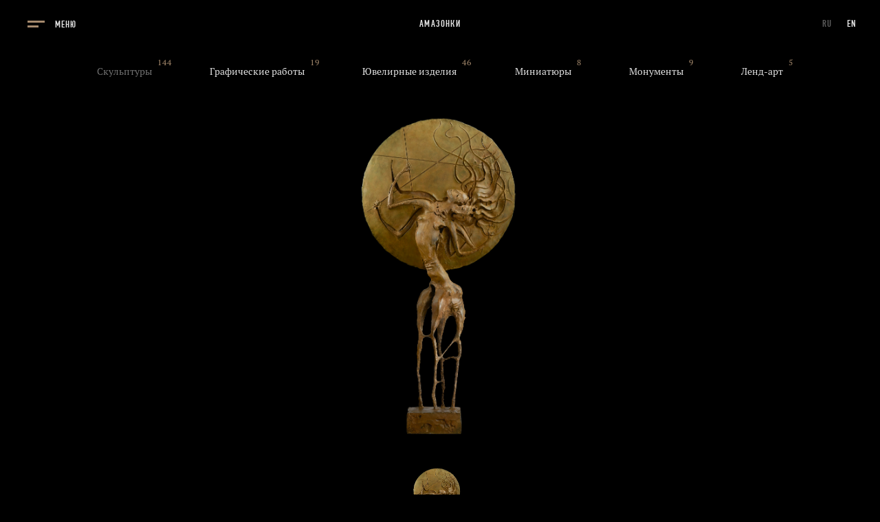

--- FILE ---
content_type: text/html; charset=utf-8
request_url: https://dashi-art.com/gallery/sculptures/amazons
body_size: 3962
content:
<!DOCTYPE html>
<html lang="ru">
<head>
	<meta charset="utf-8">
	<title>Амазонки :: Даши Намдаков</title>
	<meta name="viewport" class="viewport" content="width=device-width, user-scalable=no">
	<meta name="description" content="Амазонки">
	<meta name="keywords" content='Амазонки' />
	<meta name="pinterest" content="nopin" />
	<meta name="format-detection" content="telephone=no" />

	<link rel="apple-touch-icon" sizes="57x57" href="/apple-icon-57x57.png">
	<link rel="apple-touch-icon" sizes="60x60" href="/apple-icon-60x60.png">
	<link rel="apple-touch-icon" sizes="72x72" href="/apple-icon-72x72.png">
	<link rel="apple-touch-icon" sizes="76x76" href="/apple-icon-76x76.png">
	<link rel="apple-touch-icon" sizes="114x114" href="/apple-icon-114x114.png">
	<link rel="apple-touch-icon" sizes="120x120" href="/apple-icon-120x120.png">
	<link rel="apple-touch-icon" sizes="144x144" href="/apple-icon-144x144.png">
	<link rel="apple-touch-icon" sizes="152x152" href="/apple-icon-152x152.png">
	<link rel="apple-touch-icon" sizes="180x180" href="/apple-icon-180x180.png">
	<link rel="icon" type="image/png" sizes="192x192"  href="/android-icon-192x192.png">
	<link rel="icon" type="image/png" sizes="32x32" href="/favicon-32x32.png">
	<link rel="icon" type="image/png" sizes="96x96" href="/favicon-96x96.png">
	<link rel="icon" type="image/png" sizes="16x16" href="/favicon-16x16.png">
	<link rel="manifest" href="/manifest.json">
	<meta name="msapplication-TileColor" content="#ffffff">
	<meta name="msapplication-TileImage" content="/ms-icon-144x144.png">
	<meta name="theme-color" content="#ffffff">

	<!-- Open graph settings -->
	<meta property="og:site_name" content="Dashi Namdakov">
	<meta property="og:title" content="Амазонки :: Даши Намдаков">
	<meta property="og:url" content="https://dashi-art.com/gallery/sculptures/amazons?q=%2Fgallery%2Fsculptures%2Famazons">
	<meta property="og:type" content="website">
	<meta property="og:locale" content="ru_RU">
	<meta property="og:description" content="Российский скульптор, художник, ювелир, член Союза художников России">
	<!-- All img settings -->
	<meta property="og:image" content="/assets/public/images/share-dashi.png">
	<meta property="og:image:width" content="1200">
	<meta property="og:image:height" content="630">
	<meta name="twitter:image" content="/assets/public/images/share-dashi.png">
	<meta property="vk:image" content="/assets/public/images/share-dashi.png">
	<!-- Twitter settings -->
	<meta name="twitter:card" content="summary_large_image">
	<meta name="twitter:title" content="Амазонки :: Даши Намдаков">
	<meta name="twitter:description" content="Российский скульптор, художник, ювелир, член Союза художников России">

	<!-- Styles -->
<link type="text/css" href="/assets/public/css/main.css?vp=7988d2bffae7d9d7317fcd8efcc1c2fc" rel="stylesheet" media="screen" />
<link type="text/css" href="/assets/public/css/swiper-bundle.min.css?vp=7988d2bffae7d9d7317fcd8efcc1c2fc" rel="stylesheet" media="screen" />
<link type="text/css" href="/assets/public/css/gallery_work.css?vp=7988d2bffae7d9d7317fcd8efcc1c2fc" rel="stylesheet" media="screen" />

<!-- Vars -->
	<script type="application/javascript">
				var random_value = 'dfc0f2172fba539bc78e0f3b15bf8437';
			</script>

<!-- Javascript -->

<script type="text/javascript" src="/assets/common/js/mobile-detect.min.js?vp=7988d2bffae7d9d7317fcd8efcc1c2fc"></script>
<script type="text/javascript" src="/assets/public/js/swiper-bundle.min.js?vp=7988d2bffae7d9d7317fcd8efcc1c2fc"></script>
<script type="text/javascript" src="/assets/public/js/gallery_work.js?vp=7988d2bffae7d9d7317fcd8efcc1c2fc"></script>

</head>

<body class="desktop" data-device-mode="desktop">
<div id="LZ" class="LZ"></div>
<script>if( (new MobileDetect(window.navigator.userAgent)).mobile() ){ window.location = '/mobile' + window.location.pathname + window.location.search; }</script>
<script>(function(t){var r=new XMLHttpRequest();r.open('GET','/assets/common/svg/sprite.svg',true);r.setRequestHeader('X-Requested-With','XMLHttpRequest');r.onreadystatechange=function(){if(r.readyState !== 4) return void 0;var div = document.createElement('DIV');div.className='LZ';div.innerHTML=r.responseText;t.appendChild(div);};r.send();})(document.body);</script>

<div class="site-menu js-site-menu">
	<div class="content-box">
		<div class="content-box-pad">
			<ul class="main-menu js-main-menu">
				<ul class="nav navbar-nav">
	<li>
	<a href="/">Главная</a>
</li>

<li>
	<a href="/author">Автор</a>
</li>

<li>
	<a href="/publications">Публикации</a>
</li>

<li class="active">
	<a href="/gallery">Галерея</a>
</li>

<li>
	<a href="/video">Видео</a>
</li>

<li>
	<a href="/news">Новости</a>
</li>

<li>
	<a href="/contacts">Контакты</a>
</li>
</ul>
			</ul>
		</div>
	</div>
</div>


<div id="screen">
	<div id="content">

<header class="page-header js-page-header">

		<div class="page-header-color none js-page-header-color" data-color="none">
				<div class="page-header-box js-page-header-box">
			<div class="header-titles js-header-titles">
				<div class="header-title js-header-title">Амазонки</div>
			</div>
			<div class="menu-toggler js-site-menu-toggler">
				<div class="lines"></div>
				<span class="cap">Меню</span>
			</div>
            			<ul class="lang">
				<li class=" active"><span>RU</span></li>
				<li class=""><a href="/lang/en">EN</a></li>
<!--				<li class="--><!--">--><!--</li>-->
			</ul>
            		</div>
	</div>
		<div class="page-header-color black js-page-header-color" data-color="black">
				<div class="page-header-box js-page-header-box">
			<div class="header-titles js-header-titles">
				<div class="header-title js-header-title">Амазонки</div>
			</div>
			<div class="menu-toggler js-site-menu-toggler">
				<div class="lines"></div>
				<span class="cap">Меню</span>
			</div>
            			<ul class="lang">
				<li class=" active"><span>RU</span></li>
				<li class=""><a href="/lang/en">EN</a></li>
<!--				<li class="--><!--">--><!--</li>-->
			</ul>
            		</div>
	</div>
	
</header>

<div class="mm-compensator smaller"></div>
<section class="pp pp-gallery-viewer" data-title="Галерея" data-menu-color="black">
    <div class="page-title js-page-title">
	<ul class="gallery-menu " data-offset="0">
					<li class=" active"><a href="/gallery/sculptures">Скульптуры</a><sup>144</sup></li>
					<li class=""><a href="/gallery/graphics">Графические работы</a><sup>19</sup></li>
					<li class=""><a href="/gallery/jewelry">Ювелирные изделия</a><sup>46</sup></li>
					<li class=""><a href="/gallery/miniatures">Миниатюры</a><sup>8</sup></li>
					<li class=""><a href="/gallery/monuments">Монументы</a><sup>9</sup></li>
					<li class=""><a href="/gallery/landart">Ленд-арт</a><sup>5</sup></li>
			</ul>
</div>
	        <div class="gallery-slider-box">

            <div class="swiper swiper-gallery-work js-swiper-gallery-work">
                <button class="swiper-arrow swiper-arrow--left js-swiper-arrow-prev">
                    <svg>
                        <use xlink:href="#slider-arrow-right" />
                    </svg>
                </button>

                <div class="swiper-wrapper">
					                        <div class="swiper-slide">
                            <div class="swiper-image"
                                 style="background-image: url(https://dashi-art.com/uploads/images/gallery_image/large/f2d42f2b8ac98fa73bac18e7cb8c77fa.jpg)"
                                 data-zoom="0"></div>
                        </div>
					                </div>

                <button class="swiper-arrow swiper-arrow--right js-swiper-arrow-next">
                    <svg>
                        <use xlink:href="#slider-arrow-right" />
                    </svg>
                </button>
            </div>

            <div class="swiper swiper-thumbs-gallery-work js-swiper-thumbs-gallery-work">
                <div class="swiper-wrapper">
					                        <div class="swiper-slide">
                            <img class="slide-image"
                                 src="https://dashi-art.com/uploads/images/gallery_image/large/f2d42f2b8ac98fa73bac18e7cb8c77fa.jpg"
                                 alt="" />
                        </div>
					                </div>
            </div>

        </div>
	
    <div class="gallery-info-box">

        <div class="content-box">
            <div class="content-box-pad">
                <div class="col"></div>
                <div class="col">
                    <div class="gallery-title">Амазонки</div>
                </div>

                <div class="col">

					
					                        <div class="details">
							                                <div class="detail">
                                    <div class="detail-title">Материал</div>
                                    <p>Бронза; литье, патинирование</p>
                                </div>
														                                <div class="detail">
                                    <div class="detail-title">Размер</div>
                                    <p>224 x 27 x 112</p>
                                </div>
																					                                <div class="detail">
                                    <div class="detail-title">Год</div>
                                    <p>2018</p>
                                </div>
							                        </div>
					
                </div>

                <div class="col">
                    <div class="description">
						<p>Геометрические, строгие линии копий и щита контрастируют в этой работе&nbsp; с женственными, модернистскими, переливающимися изломами фигур, рук и волос. Вольное, сильное и буйное в женском образе воительницы рождает эту причудливую игру образов.</p>                    </div>
                </div>
            </div>
        </div>

        <div class="right-black-box"></div>
    </div>

    <div class="content-box gallery-siblings-box">
		            <a class="gallery-item-card sibling-prev"
               href="/gallery/sculptures/wisdom">
                <div class="gallery-image">
                    <div class="image"><img
                                src="https://dashi-art.com/uploads/images/gallery_work/card_2x/7040ff34687830877225c422e23ec502.jpg"
                                alt=""></div>
                </div>
                <div class="gallery-info">
                    <div class="position">Предыщушая работа</div>
                    <div class="title">Мудрость</div>
                </div>
                <div class="direction-arrow left">
                    <div class="circle"></div>
                    <svg>
                        <use xlink:href="#slider-arrow-right"></use>
                    </svg>
                </div>
            </a>
		
		            <a class="gallery-item-card sibling-next"
               href="/gallery/sculptures/catharsis">
                <div class="gallery-image">
                    <div class="image"><img
                                src="https://dashi-art.com/uploads/images/gallery_work/card_2x/035b59862b6ea660b3d2267c073a1733.jpg"
                                alt=""></div>
                </div>
                <div class="gallery-info">
                    <div class="position">Следующая работа</div>
                    <div class="title">Катарсис</div>
                </div>
                <div class="direction-arrow right">
                    <div class="circle"></div>
                    <svg>
                        <use xlink:href="#slider-arrow-right"></use>
                    </svg>
                </div>
            </a>
		    </div>

    <div class="content-box center">
        <a class="iconed" href="/gallery/sculptures">
            <svg>
                <use xlink:href="#nine"></use>
            </svg>
            <span class="text">Вернуться в галерею</span>
        </a>
    </div>

</section>


<section class="pp pp-footer">

	<div class="content-box">
		<ul class="main-menu content-box-pad js-footer-menu">
			<ul class="nav navbar-nav">
	<li>
	<a href="/">Главная</a>
</li>

<li>
	<a href="/author">Автор</a>
</li>

<li>
	<a href="/publications">Публикации</a>
</li>

<li class="active">
	<a href="/gallery">Галерея</a>
</li>

<li>
	<a href="/video">Видео</a>
</li>

<li>
	<a href="/news">Новости</a>
</li>

<li>
	<a href="/contacts">Контакты</a>
</li>
</ul>
		</ul>
	</div>

	<div class="footer-box">
		<div class="copyright">&copy; 2012&ndash;2026 Даши Намдаков</div>

		<ul class="socials">
			<li><a href="https://ru.pinterest.com/dashinamdakov/" target="_blank">Pinterest</a></li>
		</ul>

		<div class="developer">
			<a href="https://greencow.ru" rel="nofollow" target="_blank">Дизайн и разработка &mdash; <span>Greencow</span></a>
		</div>
	</div>

</section>
	</div>
</div>

<div class="floating-arrow js-floating-arrow">
	<div class="circle"></div>
	<svg><use xlink:href="#slider-arrow-right"></use></svg>
</div>



<!-- Javascript -->

<script type="text/javascript" src="/assets/public/js/main.js?vp=7988d2bffae7d9d7317fcd8efcc1c2fc"></script>


	<!-- Yandex.Metrika counter -->
	<script type="text/javascript">
		(function (d, w, c) {
			(w[c] = w[c] || []).push(function() {
				try {
					w.yaCounter = new Ya.Metrika({id:28872125,
						webvisor:true,
						clickmap:true,
						trackLinks:true,
						accurateTrackBounce:true});
				} catch(e) { }
			});

			var n = d.getElementsByTagName("script")[0],
				s = d.createElement("script"),
				f = function () { n.parentNode.insertBefore(s, n); };
			s.type = "text/javascript";
			s.async = true;
			s.src = (d.location.protocol == "https:" ? "https:" : "http:") + "//mc.yandex.ru/metrika/watch.js";

			if (w.opera == "[object Opera]") {
				d.addEventListener("DOMContentLoaded", f, false);
			} else { f(); }
		})(document, window, "yandex_metrika_callbacks");
	</script>
	<noscript><div><img src="//mc.yandex.ru/watch/28872125" style="position:absolute; left:-9999px;" alt="" /></div></noscript>
	<!-- /Yandex.Metrika counter -->
</body>
</html>


--- FILE ---
content_type: text/css
request_url: https://dashi-art.com/assets/public/css/main.css?vp=7988d2bffae7d9d7317fcd8efcc1c2fc
body_size: 13961
content:
a,header.page-header .page-header-color.none{background-color:transparent}pre,textarea{overflow:auto}blockquote,hr{margin:1.5em 0}@font-face{font-family:DinTextComp;src:url(/assets/common/fonts/pfdin/pfdintextcomppro-light.eot?#iefix) format("embedded-opentype"),url(/assets/common/fonts/pfdin/pfdintextcomppro-light.woff) format("woff"),url(/assets/common/fonts/pfdin/pfdintextcomppro-light.ttf) format("truetype");font-style:normal;font-weight:300}@font-face{font-family:DinTextComp;src:url(/assets/common/fonts/pfdin/pfdintextcomppro-regular.eot?#iefix) format("embedded-opentype"),url(/assets/common/fonts/pfdin/pfdintextcomppro-regular.woff) format("woff"),url(/assets/common/fonts/pfdin/pfdintextcomppro-regular.ttf) format("truetype");font-style:normal;font-weight:400}@font-face{font-family:DinTextComp;src:url(/assets/common/fonts/pfdin/pfdintextcomppro-medium.eot?#iefix) format("embedded-opentype"),url(/assets/common/fonts/pfdin/pfdintextcomppro-medium.woff) format("woff"),url(/assets/common/fonts/pfdin/pfdintextcomppro-medium.ttf) format("truetype");font-style:normal;font-weight:500}@font-face{font-family:DinText;src:url(/assets/common/fonts/pfdintextpro/regular.eot?#iefix) format("embedded-opentype"),url(/assets/common/fonts/pfdintextpro/regular.woff) format("woff"),url(/assets/common/fonts/pfdintextpro/regular.ttf) format("truetype");font-style:normal;font-weight:400}@font-face{font-family:"PT Serif";src:url(/assets/common/fonts/ptserif/regular.eot?#iefix) format("embedded-opentype"),url(/assets/common/fonts/ptserif/regular.woff) format("woff"),url(/assets/common/fonts/ptserif/regular.ttf) format("truetype");font-style:normal;font-weight:400}@font-face{font-family:"PT Serif";src:url(/assets/common/fonts/ptserif/italic.eot?#iefix) format("embedded-opentype"),url(/assets/common/fonts/ptserif/italic.woff) format("woff"),url(/assets/common/fonts/ptserif/italic.ttf) format("truetype");font-style:italic;font-weight:400}@font-face{font-family:"PT Serif";src:url(/assets/common/fonts/ptserif/bold.eot?#iefix) format("embedded-opentype"),url(/assets/common/fonts/ptserif/bold.woff) format("woff"),url(/assets/common/fonts/ptserif/bold.ttf) format("truetype");font-style:normal;font-weight:700}@font-face{font-family:"PT Serif";src:url(/assets/common/fonts/ptserif/bolditalic.eot?#iefix) format("embedded-opentype"),url(/assets/common/fonts/ptserif/bolditalic.woff) format("woff"),url(/assets/common/fonts/ptserif/bolditalic.ttf) format("truetype");font-style:italic;font-weight:700}/*! normalize.css v3.0.2 | MIT License | git.io/normalize */html{font-family:sans-serif;-ms-text-size-adjust:100%}article,aside,details,figcaption,figure,footer,header,hgroup,main,menu,nav,section,summary{display:block}audio,canvas,progress,video{display:inline-block;vertical-align:baseline}audio:not([controls]){display:none;height:0}[hidden],template{display:none}a:active,a:hover{outline:0}abbr[title]{border-bottom:1px dotted}b,optgroup,strong{font-weight:700}dfn{font-style:italic}mark{background:#ff0;color:#000}small{font-size:80%}sub,sup{font-size:75%;line-height:0;position:relative;vertical-align:baseline}sup{top:-.5em}sub{bottom:-.25em}img{border:0;margin:0;vertical-align:top}svg:not(:root){overflow:hidden}hr{-moz-box-sizing:content-box;box-sizing:content-box;height:0;border-bottom:1px solid #000;border-left:0;border-right:0;border-top:0}code,kbd,pre,samp{font-family:monospace,monospace;font-size:1em}button,input,optgroup,select,textarea{color:inherit;font:inherit;margin:0}button{overflow:visible}button,select{text-transform:none}button,html input[type=button],input[type=reset],input[type=submit]{-webkit-appearance:button;cursor:pointer}button[disabled],html input[disabled]{cursor:default}button::-moz-focus-inner,input::-moz-focus-inner{border:0;padding:2px 0 0}input{line-height:normal}input[type=checkbox],input[type=radio]{box-sizing:border-box;padding:0}input[type=number]::-webkit-inner-spin-button,input[type=number]::-webkit-outer-spin-button{height:auto}input[type=search]{-webkit-appearance:textfield;-moz-box-sizing:content-box;-webkit-box-sizing:content-box;box-sizing:content-box}input[type=search]::-webkit-search-cancel-button,input[type=search]::-webkit-search-decoration{-webkit-appearance:none}legend{border:0;padding:0}textarea{resize:none}#LZ,#screen.scroll-switching,.LZ{overflow:hidden}table{border-collapse:collapse;border-spacing:0}td,th{padding:0}body,html{width:100%;height:100%;min-width:100%}body{margin:0;-webkit-font-smoothing:antialiased;background-color:#000;color:#2b2b23;font-family:"PT Serif";font-size:1em;line-height:1.5}.page-title,h1,h2,h3,h4,h5,h6{font-family:DinTextComp}body.white-page{background-color:#fff}h1,h2,h3,h4,h5,h6{line-height:1.25em;margin:0;text-rendering:optimizeLegibility;font-weight:100}h1{font-size:2.25em}h2{font-size:48px;line-height:54px}h3{font-size:1.75em}h4{font-size:1.5em}h5{font-size:1.25em}h6{font-size:1em}p{margin:0 0 .75em}a:hover{color:#7b644b}a:active,a:focus{color:#7b644b;outline:0}blockquote{border-left:2px solid #000;color:#555545;padding-left:.75em}cite{color:#71715c;font-style:italic}cite:before{content:'\2014 \00A0'}figure{margin:0}#LZ,.LZ{position:absolute;top:-9999px;left:-9999px;width:0;height:0;opacity:0}#screen,#screen #content,#screen:after{width:100%;height:100%}#screen{position:relative;transform-origin:50% 100%;transition:transform .75s ease;background-color:#000;z-index:5}.white-page #screen{background-color:#fff}#screen #content{position:relative;z-index:6}#screen.inline-scrolling{overflow:visible}.js-enabled #screen{transition:opacity .3s ease;opacity:0}.js-loaded #screen{opacity:1}#screen:after{content:'';position:fixed;top:0;left:0;display:none;z-index:10;border:1px solid rgba(0,0,0,.2);cursor:pointer}.center-block,body.contentFixed #screen:after{display:block}body.contentFixed.overflow-hidden{position:relative;width:100%;height:100%;overflow:hidden}body.contentFixed #screen{position:fixed;top:0;left:0;overflow:hidden}body.contentFixed #screen #content{position:absolute;top:0;left:0}.svg-sprite{position:absolute;top:-9999px;left:-9999px;width:0;height:0;overflow:hidden}.abs-link{position:absolute;top:0;left:0;width:100%;height:100%}.center{position:relative;text-align:center}.center-block{position:absolute;top:50%;left:50%;transform:translate(-50%,-50%)}.bgvideo-container,.wndSize{top:0;left:0;width:100%;height:100%}::selection{background-color:#bba685;color:#eee}::-moz-selection{background-color:#bba685;color:#eee}.wndSize{position:fixed}.bgvideo-container{position:absolute;overflow:hidden;z-index:1}.bgvideo-container.sq{position:relative;width:180px;height:180px}.bgvideo-container .bgvideo,.bgvideo-container .bgvideo .videoShade,.bgvideo-container .bgvideo video{position:absolute;height:100%;top:0;left:0;width:100%}.bgvideo-container .bgvideo{overflow:hidden;z-index:2}.bgvideo-container .bgvideo video{z-index:3}.bgvideo-container .bgvideo .videoShade{transform:translate3d(0,0,0);background-color:rgba(43,43,46,.6);z-index:4}.roller,.roller .stage,.roller .stage .slide,.slider{position:relative}textarea:focus::input-placeholder{color:transparent}textarea:focus::-moz-input-placeholder{color:transparent}textarea:focus::-webkit-input-placeholder{color:transparent}input:focus::input-placeholder{color:transparent}input:focus::-moz-input-placeholder{color:transparent}input:focus::-webkit-input-placeholder{color:transparent}input::input-placeholder,input::moz-input-placeholder,textarea::input-placeholder,textarea::moz-input-placeholder{color:#777780;font-style:italic}.slider .stage{font-size:0;white-space:nowrap;overflow:hidden;z-index:1}.slider .stage.stage-centered{height:50%}.slider .stage .slide{overflow:hidden}.slider .stage .slide .image{background-origin:padding-box;background-clip:border-box}.slider .dots{z-index:2}.roller .stage{height:100%;font-size:0;white-space:nowrap}.roller .stage .slide{height:100%;vertical-align:top;display:inline-block}.fxRollY{animation-duration:1.2s;animation-timing-function:cubic-bezier(.62,.12,.52,.94);transform:translateY(100%);transform-origin:50% 50%;overflow:hidden}.fxRollY.navInNext{animation-name:rollInYNext}.fxRollY.navOutNext{animation-name:rollOutYNext}.fxRollY.navInPrev{animation-name:rollInYPrev}.fxRollY.navOutPrev{animation-name:rollOutYPrev}.fxRollY.flyNext{transform:translateY(100%)}.fxRollY.flyPrev{transform:translateY(-100%)}.fxRollY.flyInNext,.fxRollY.flyInPrev,.fxRollY.flyOutNext,.fxRollY.flyOutPrev{transition:transform 1.2s cubic-bezier(.62,.12,.52,.94)}.fxRollY.flyInNext{transform:translateY(0)}.fxRollY.flyOutNext{transform:translateY(-100%)}.fxRollY.flyInPrev{transform:translateY(0)}.fxRollY.flyOutPrev{transform:translateY(100%)}.fxRollY.active{transform:translateY(0)}@keyframes rollInYNext{from{transform:translateY(100%)}to{transform:translateY(0)}}@keyframes rollOutYNext{from{transform:translateY(0)}to{transform:translateY(-100%)}}@keyframes rollInYPrev{from{transform:translateY(-100%)}to{transform:translateY(0)}}@keyframes rollOutYPrev{from{transform:translateY(0)}to{transform:translateY(100%)}}.fxFade{opacity:0;animation-duration:.75s;animation-timing-function:ease}.fxFade.navInNext,.fxFade.navInPrev{animation-delay:.75s;animation-name:fadeIn}.fxFade.navOutNext,.fxFade.navOutPrev{animation-name:fadeOut}.fxFade.flyInNext,.fxFade.flyInPrev,.fxFade.flyOutNext,.fxFade.flyOutPrev{transition:opacity .75s ease}.fxFade.flyInNext,.fxFade.flyInPrev{opacity:1}.fxFade.flyOutNext,.fxFade.flyOutPrev{opacity:0}.fxFade.notCross.navInNext,.fxFade.notCross.navInPrev{animation-delay:.75s}.fxFade.notCross.flyInNext,.fxFade.notCross.flyInPrev{transition-delay:.75s}.fxFade.active{opacity:1}@keyframes fadeIn{from{opacity:0}to{opacity:1}}@keyframes fadeOut{from{opacity:1}to{opacity:0}}.fxRollX{animation-duration:1s;animation-timing-function:cubic-bezier(.62,.12,.52,.94);transform:translateX(100%);transform-origin:50% 50%;overflow:hidden}.fxPushReveal,.fxRollXImage,.fxRollXImage .image{animation-duration:1.2s;animation-timing-function:cubic-bezier(.62,.12,.52,.94)}.fxRollX.navInNext,.fxRollX.navInPrev{z-index:10}.fxRollX.navOutNext,.fxRollX.navOutPrev{z-index:9}.fxRollX.navInNext{animation-name:rollInXNext}.fxRollX.navOutNext{animation-name:rollOutXNext}.fxRollX.navInPrev{animation-name:rollInXPrev}.fxRollX.navOutPrev{animation-name:rollOutXPrev}.fxRollX.flyNext{transform:translateX(100%)}.fxRollX.flyPrev{transform:translateX(-100%)}.fxRollX.flyInNext,.fxRollX.flyInPrev,.fxRollX.flyOutNext,.fxRollX.flyOutPrev{transition:transform 1s cubic-bezier(.62,.12,.52,.94)}.fxRollX.flyInNext{transform:translateX(0)}.fxRollX.flyOutNext{transform:translateX(-100%)}.fxRollX.flyInPrev{transform:translateX(0)}.fxRollX.flyOutPrev{transform:translateX(100%)}.fxRollX.active{transform:translateX(0)}.fxRollX.withDelay.navInNext,.fxRollX.withDelay.navInPrev{animation-delay:.33333s}.fxRollX.withDelay.flyInNext,.fxRollX.withDelay.flyInPrev{transition-delay:.33333s}.fxRollXImage.flyInNext,.fxRollXImage.flyInNext .image,.fxRollXImage.flyInPrev,.fxRollXImage.flyInPrev .image,.fxRollXImage.flyOutNext,.fxRollXImage.flyOutNext .image,.fxRollXImage.flyOutPrev,.fxRollXImage.flyOutPrev .image{transition:transform 1.2s cubic-bezier(.62,.12,.52,.94)}.fxRollXImage{transform:translateX(100%);transform-origin:50% 50%;overflow:hidden}.fxRollXImage .image{transform-origin:50% 50%;transform:translateX(100%)}.fxRollXImage.navInNext,.fxRollXImage.navInPrev{z-index:10}.fxRollXImage.navOutNext,.fxRollXImage.navOutPrev{z-index:9}.fxRollXImage.navInNext{animation-name:rollInXNext}.fxRollXImage.navInNext .image{animation-name:rollInXPrev}.fxRollXImage.navOutNext{animation-name:rollOutXNext}.fxRollXImage.navOutNext .image{animation-name:rollOutXPrev}.fxRollXImage.navInPrev{animation-name:rollInXPrev}.fxRollXImage.navInPrev .image{animation-name:rollInXNext}.fxRollXImage.navOutPrev{animation-name:rollOutXPrev}.fxRollXImage.navOutPrev .image{animation-name:rollOutXNext}.fxRollXImage.flyNext{transform:translateX(100%)}.fxRollXImage.flyNext .image,.fxRollXImage.flyPrev{transform:translateX(-100%)}.fxRollXImage.flyPrev .image{transform:translateX(100%)}.fxRollXImage.flyInNext,.fxRollXImage.flyInNext .image{transform:translateX(0)}.fxRollXImage.flyOutNext{transform:translateX(-100%)}.fxRollXImage.flyOutNext .image{transform:translateX(100%)}.fxRollXImage.flyInPrev,.fxRollXImage.flyInPrev .image{transform:translateX(0)}.fxRollXImage.flyOutPrev{transform:translateX(100%)}.fxRollXImage.flyOutPrev .image{transform:translateX(-100%)}.fxRollXImage.active,.fxRollXImage.active .image{transform:translateX(0)}@keyframes rollInXNext{from{transform:translateX(100%)}to{transform:translateX(0)}}@keyframes rollOutXNext{from{transform:translateX(0)}to{transform:translateX(-100%)}}@keyframes rollInXPrev{from{transform:translateX(-100%)}to{transform:translateX(0)}}@keyframes rollOutXPrev{from{transform:translateX(0)}to{transform:translateX(100%)}}.fxPushReveal{animation-fill-mode:forwards;opacity:1}.fxPushReveal.navOutPrev{animation-name:slideOutBottom}.fxPushReveal.navInPrev{animation-name:slideInHalfFromTop}.fxPushReveal.navOutNext{animation-name:slideOutHalfTop}.fxPushReveal.navInNext{z-index:1001;animation-name:slideInFromBottom}@keyframes slideOutBottom{from{transform:translateY(0)}to{transform:translateY(100%)}}@keyframes slideInHalfFromTop{from{transform:translateY(-50%)}to{transform:translateY(0)}}@keyframes slideOutHalfTop{from{transform:translateY(0)}to{transform:translateY(-50%)}}@keyframes slideInFromBottom{from{transform:translateY(100%)}to{transform:translateY(0)}}.quick,.quick *{transition:all 0s!important}.gallery-item-card.sibling-next .gallery-info,.gallery-item-card.sibling-prev .gallery-info,.pp .pp-bg,.pp .pp-bg-shader,.pp div.bg-video,.pp div.bg-video video,.pp div.bg-video:after,.pp video.bg-video,.pp video.bg-video video,.pp video.bg-video:after,.slider .stage,.slider .stage .slide,.slider .stage .slide .image,.slider.slider-abs,section.pp.pp-gallery-viewer .gallery-slider-box .slider .stage .item .image,section.pp.pp-index-gallery .slider .stage .item .image{position:absolute;top:0;left:0;width:100%;height:100%}.play-button svg,section.pp.pp-index-video .video-player .video-info{position:absolute;top:50%;left:50%;transform:translate(-50%,-50%)}.slider .stage .slide,.slider .stage .slide .image{background-position:center center;background-repeat:no-repeat;background-size:contain}.pp .pp-bg,.pp .pp-bg-shader{background-position:center center;background-size:cover;background-repeat:no-repeat}.slider .stage.stage-centered{position:absolute;top:50%;left:50%;transform:translate(-50%,-50%) translate3d(0,0,0)}.pp .content-box,.pp.pp-instagram,.site-menu .content-box,section.pp.pp-author-art .author-art-box,section.pp.pp-author-partners-list,section.pp.pp-gallery,section.pp.pp-index-news,section.pp.pp-news,section.pp.pp-publications,section.pp.pp-video{position:relative;box-sizing:border-box;z-index:5;padding:0;margin:0 auto;max-width:1680px}@media all and (min-width:1024px){.pp .content-box,.pp.pp-instagram,.site-menu .content-box,section.pp.pp-author-art .author-art-box,section.pp.pp-author-partners-list,section.pp.pp-gallery,section.pp.pp-index-news,section.pp.pp-news,section.pp.pp-publications,section.pp.pp-video{padding:0 55px}}.pp .content-box-pad,.pp.pp-instagram .instagram-box,.site-menu .content-box-pad,section.pp.pp-gallery .gallery-box,section.pp.pp-news .news-year-block,section.pp.pp-publications .author-publications-box,section.pp.pp-video .video-box{position:relative;box-sizing:border-box;padding-left:30px;padding-right:30px}@media all and (min-width:1024px){.pp .content-box-pad,.pp.pp-instagram .instagram-box,.site-menu .content-box-pad,section.pp.pp-gallery .gallery-box,section.pp.pp-news .news-year-block,section.pp.pp-publications .author-publications-box,section.pp.pp-video .video-box{padding-left:8.54%;padding-right:8.54%}}html{text-rendering:optimizeLegibility!important;-webkit-font-smoothing:antialiased!important;-moz-font-smoothing:antialiased!important;-moz-osx-font-smoothing:grayscale;-webkit-text-size-adjust:none;overflow-y:scroll}ol,ul{list-style-type:none;padding:0;margin:0}svg{transition:fill .3s ease,transform .3s ease}a{color:#a68a6d;text-decoration:none;transition:color .3s ease}.pp{position:relative;width:100%}.pp .pp-bg{z-index:1}.pp div.bg-video,.pp video.bg-video{overflow:hidden;z-index:2}.pp div.bg-video:after,.pp video.bg-video:after{content:'';background-color:rgba(0,0,0,.6)}.pp .pp-title{position:relative;font-size:14px;line-height:26px;text-align:left;color:#fff;padding-left:30px;padding-right:30px}@media all and (min-width:375px){.pp .pp-title{font-size:16px;line-height:28px}}@media all and (min-width:1024px){.pp .pp-title{text-align:center;font-size:28px;line-height:46px;padding-left:0;padding-right:0}}@media all and (min-width:1680px){.pp .pp-title{font-size:36px;line-height:56px}}.pp .pp-title span{font-style:italic;color:#a68a6d}.pp .section-title{position:relative;font-size:22px;line-height:32px;color:#e5e5e5}.pp .section-title.black{color:#262626}.pp .section-description{position:relative;font-size:16px;line-height:28px;color:#e5e5e5;padding-top:10px}.right-black-box{position:absolute;top:0;right:0;width:155px;height:100%;background-color:#000}.white-page .right-black-box{background-color:#fff}.page-title{position:relative;text-align:center;width:100%;font-size:14px;line-height:50px;height:50px;font-weight:500;color:#e5e5e5;letter-spacing:1.2px;text-transform:uppercase}header.page-header,ul.main-menu li{letter-spacing:1px;font-family:DinTextComp}@media all and (min-width:1024px){.page-title{line-height:70px;height:70px}}@media all and (min-width:1680px){.page-title{font-size:16px}}.page-title.absolute{position:absolute;top:0;left:0}.page-title.hidden{visibility:hidden}.page-title.black{color:#262626}.page-title .toggle{display:none}header.page-header{position:fixed;top:0;left:0;width:100%;height:50px;z-index:100;background-color:rgba(0,0,0,0);transform:translate3d(0,0,0);transition:background-color .3s ease;font-weight:500;font-size:14px;overflow:hidden}@media all and (min-width:1024px){header.page-header{height:70px}}header.page-header.absolute{position:absolute}header.page-header .menu-toggler{position:absolute;top:0;right:0;width:55px;height:50px;color:#e5e5e5;background-color:rgba(255,255,255,0);cursor:pointer;text-transform:uppercase;z-index:2}@media all and (min-width:1024px){header.page-header .menu-toggler{width:100px;top:20px;left:30px;right:auto;height:30px}}header.page-header .menu-toggler .lines{position:relative;top:18px;left:10px;width:25px;height:10px}@media all and (min-width:1024px){header.page-header .menu-toggler .lines{top:10px}}@media all and (min-width:1680px){header.page-header .menu-toggler .lines{height:11px}}header.page-header .menu-toggler .lines:after,header.page-header .menu-toggler .lines:before{content:'';position:absolute;top:0;left:0;width:25px;height:3px;background-color:#a68a6d;transition:background-color .3s ease,transform .5s ease}header.page-header .menu-toggler .lines:after{top:auto;bottom:0;width:16px}header.page-header .menu-toggler .cap{position:absolute;top:11px;left:50px;font-size:14px;line-height:10px}@media all and (min-width:1680px){header.page-header .menu-toggler .cap{font-size:16px}}.contentFixed header.page-header .menu-toggler .lines:before{transform:translateX(-5px)}.contentFixed header.page-header .menu-toggler .lines:after{transform:translateX(4px)}header.page-header .header-titles{position:absolute;top:0;left:0;width:100%;height:50px;opacity:1;transition:opacity .3s ease;z-index:1;display:none}@media all and (min-width:1024px){header.page-header .menu-toggler:hover .lines:before{transform:translateX(-5px)}header.page-header .menu-toggler:hover .lines:after{transform:translateX(4px)}header.page-header .header-titles{height:70px;display:block}}header.page-header .header-title{position:relative;width:100%;font-size:14px;font-weight:500;letter-spacing:1.2px;text-align:center;height:50px;line-height:50px;color:#e5e5e5;text-transform:uppercase}@media all and (min-width:1024px){header.page-header .header-title{height:70px;line-height:70px}}@media all and (min-width:1680px){header.page-header .header-title{font-size:16px}}header.page-header.hide-title .header-titles{opacity:0}header.page-header ul.lang{position:absolute;list-style-type:none;top:24px;right:34px;z-index:2}header.page-header ul.lang li{position:relative;display:inline-block;font-size:14px;line-height:10px;margin-left:18px;color:#e5e5e5}@media all and (min-width:1680px){header.page-header ul.lang li{font-size:16px}}header.page-header ul.lang li a{color:#e5e5e5;text-decoration:none}header.page-header ul.lang li a:hover{color:#a68a6d}header.page-header ul.lang li:first-child{margin-left:0}header.page-header ul.lang li.active{opacity:.4}header.page-header ul.lang li.active a:hover{color:#e5e5e5;opacity:.4}header.page-header .page-header-color{position:absolute;top:0;left:0;width:100%;height:100%;overflow:hidden;z-index:1}header.page-header .page-header-color .page-header-box{position:absolute;top:0;left:0;width:100%;height:100%}header.page-header .page-header-color.black,header.page-header .page-header-color.gallery{background-color:#000;transform:translateY(100%)}header.page-header .page-header-color.black .page-header-box,header.page-header .page-header-color.gallery .page-header-box{transform:translateY(-100%)}header.page-header .page-header-color.gallery .page-header-box .header-title{display:none;visibility:hidden;opacity:0}header.page-header .page-header-color.bronze1{background-color:#9e8974;transform:translateY(100%)}header.page-header .page-header-color.bronze1 .menu-toggler .cap{color:#fff7f0}header.page-header .page-header-color.bronze1 .menu-toggler .lines:after,header.page-header .page-header-color.bronze1 .menu-toggler .lines:before{background-color:#fff7f0}header.page-header .page-header-color.bronze1 .header-titles .header-title,header.page-header .page-header-color.bronze1 ul.lang li,header.page-header .page-header-color.bronze1 ul.lang li a{color:#fff7f0}.white-page header.page-header .page-header-color.black .header-title,.white-page header.page-header .page-header-color.black .menu-toggler .cap,.white-page header.page-header .page-header-color.black ul.lang li,.white-page header.page-header .page-header-color.black ul.lang li a,.white-page header.page-header .page-header-color.none .header-title,.white-page header.page-header .page-header-color.none .menu-toggler .cap,.white-page header.page-header .page-header-color.none ul.lang li,.white-page header.page-header .page-header-color.none ul.lang li a,header.page-header .page-header-color.bronze1 ul.lang li a:hover,header.page-header .page-header-color.white .header-titles .header-title,header.page-header .page-header-color.white .menu-toggler .cap{color:#262626}header.page-header .page-header-color.bronze1 .page-header-box{transform:translateY(-100%)}header.page-header .page-header-color.white{background-color:#fff;transform:translateY(100%)}header.page-header .page-header-color.white .right-black-box{height:70px}header.page-header .page-header-color.white .page-header-box{transform:translateY(-100%)}.white-page header.page-header .page-header-color.black ul.lang li a:hover,.white-page header.page-header .page-header-color.none ul.lang li a:hover{color:#997b5c}ul.dots{position:absolute;display:block;width:100%;padding:0;font-size:0;text-align:center;list-style-type:none}ul.dots li{position:relative;display:inline-block;width:36px;height:16px;cursor:pointer}ul.dots li:after{content:'';position:absolute;left:18px;top:8px;border-radius:50%;width:4px;height:4px;background-color:#fff;transform:translate(-50%,-50%) scale(1);transition:transform .3s ease}@media all and (min-width:1024px){ul.dots li:after{width:5px;height:5px}ul.dots li:hover:after{transform:translate(-50%,-50%) scale(3)}}ul.dots li.active{cursor:default}ul.dots li.active:after{transform:translate(-50%,-50%) scale(3)}ul.dots.bronze li:after{background-color:#d1beab}ul.dots.gray li:after{background-color:#474747}.white-page ul.dots.gray li:after{background-color:#ccc}.mm-compensator{position:relative;height:100px}@media all and (min-width:1024px){.mm-compensator{height:140px}}.mm-compensator.smaller{height:50px}ul.main-menu{position:relative;margin:0 auto;font-size:0;text-transform:uppercase}ul.main-menu li,ul.main-menu li a,ul.main-menu li span{position:relative;font-size:14px;color:#e5e5e5;font-weight:500;text-transform:uppercase}ul.main-menu li{line-height:1em;text-align:center;padding-bottom:30px}ul.main-menu li a,ul.main-menu li span{display:inline-block;text-decoration:none;transition:color .5s ease}@media all and (min-width:1024px){.mm-compensator.smaller{height:70px}ul.main-menu li{display:inline-block;vertical-align:top;text-align:left;padding-bottom:0}ul.main-menu li:hover a,ul.main-menu li:hover span{color:#a68a6d}ul.main-menu li.active a:hover,ul.main-menu li.active span:hover{color:#e5e5e5}}ul.main-menu li.active a,ul.main-menu li.active span{color:#e5e5e5;opacity:.5}ul.main-menu li:last-child{padding-bottom:0}.white-page ul.main-menu li,.white-page ul.main-menu li a,.white-page ul.main-menu li span{color:#262626}@media all and (min-width:1024px){ul.main-menu li:last-child{text-align:right}.white-page ul.main-menu li:hover a,.white-page ul.main-menu li:hover span{color:#997b5c}.white-page ul.main-menu li.active a:hover,.white-page ul.main-menu li.active span:hover{color:#262626}}.white-page ul.main-menu li.active a,.white-page ul.main-menu li.active span{color:#262626;opacity:.5}.site-menu{position:absolute;top:0;left:0;width:100%;height:100%;z-index:1;background-color:#917c66}.site-menu ul.lang{position:absolute;top:30px;right:30px;white-space:nowrap;font-size:0}.site-menu ul.lang li{position:relative;display:inline-block;vertical-align:top;font-family:DinTextComp;font-size:16px;line-height:1em;margin-left:10px;font-weight:500}.site-menu ul.lang li a{color:#fff;text-decoration:none}.site-menu ul.lang li span{color:#d1c6ba}.site-menu ul.main-menu{padding-top:40px}.site-menu ul.main-menu li{color:#fff7f0}@media all and (min-width:1024px){.site-menu ul.lang{display:none}.site-menu ul.main-menu{padding-top:0}.site-menu ul.main-menu li:hover a,.site-menu ul.main-menu li:hover span{color:#262626}.site-menu ul.main-menu li.active a:hover,.site-menu ul.main-menu li.active span:hover{color:#d1c6ba}}.site-menu ul.main-menu li.active a,.site-menu ul.main-menu li.active span{color:#d1c6ba;opacity:.5}.floating-arrow{position:fixed;top:0;left:0;z-index:100;visibility:hidden;opacity:0;transform:translateY(-200%) rotate(0);transition:opacity 1s ease}.floating-arrow .circle{position:absolute;top:-10px;left:2px;transform:translateX(-50%);width:47px;height:47px;border-radius:50%;box-sizing:border-box;border:2px solid rgba(229,229,229,.3)}.floating-arrow svg{position:relative;width:42px;height:7px;fill:#e5e5e5}.floating-arrow.dark svg,.white-page .direction-arrow svg,.white-page .floating-arrow svg{fill:#262626}.floating-arrow.active{visibility:visible;opacity:1}.floating-arrow.right .circle{left:auto;transform:translateX(50%);right:2px}.floating-arrow.left svg{transform:rotate(-180deg)}.floating-arrow.dark .circle,.white-page .floating-arrow .circle{border:2px solid #d9d9d9}.direction-arrow{position:absolute;top:50%;left:50%;transform:translate(-50%,-50%)}.direction-arrow .circle{position:relative;width:47px;height:47px;border-radius:50%;box-sizing:border-box;border:2px solid rgba(229,229,229,.3)}.direction-arrow svg{position:absolute;top:20px;width:42px;height:7px;fill:#e5e5e5}.direction-arrow.left{top:auto;right:auto;bottom:20px;left:20px;transform:translate(0,0)}@media all and (min-width:1024px){.direction-arrow.left{bottom:auto;right:auto;top:50%;left:50%;transform:translate(-50%,-50%)}}.direction-arrow.left svg{left:21px;transform:rotate(-180deg)}.direction-arrow.right{top:auto;left:auto;bottom:20px;right:20px;transform:translate(0,0)}@media all and (min-width:1024px){.direction-arrow.right{bottom:auto;right:auto;top:50%;left:50%;transform:translate(-50%,-50%)}}.direction-arrow.right svg{right:21px}.white-page .direction-arrow{border-radius:50%;background-color:#fff}.white-page .direction-arrow .circle{border:2px solid #d9d9d9}a.iconed,button.iconed,div.iconed{position:relative;display:inline-block;margin:25px auto 92px;text-align:center;font-size:0;box-sizing:border-box}a.iconed svg,button.iconed svg,div.iconed svg{position:relative;display:block;width:22px;height:22px;fill:#a68a6d;margin:0 auto 15px;transform:rotate(0)}a.iconed span.text,button.iconed span.text,div.iconed span.text{display:block;white-space:nowrap;font-size:14px;color:#fff;transition:color .3s ease}@media all and (min-width:1024px){a.iconed:hover svg,button.iconed:hover svg,div.iconed:hover svg{fill:#e5e5e5;transition:fill .3s ease,transform 1s ease}a.iconed:hover span,button.iconed:hover span,div.iconed:hover span{color:#a68a6d}a.iconed.animated:hover svg,button.iconed.animated:hover svg,div.iconed.animated:hover svg{transform:rotate(360deg)}}.white-page a.iconed svg,.white-page button.iconed svg,.white-page div.iconed svg{fill:#997b5c}.white-page a.iconed span.text,.white-page button.iconed span.text,.white-page div.iconed span.text{color:#262626}.video-player{position:relative;display:inline-block;box-sizing:border-box;width:100%}.video-player .player{position:absolute;top:0;left:0;width:100%;height:100%}.video-player .player iframe{width:100%;height:100%}.video-player .poster{position:relative;cursor:pointer;overflow:hidden}.video-player .poster img{width:100%;height:auto}.video-player .play-button{position:absolute;top:50%;left:50%;transform:translate(-50%,-50%)}.video-player .play-button.rel{position:relative;top:auto;left:auto;transform:translate3d(0,0,0)}.video-player .play-button.left{left:0}@media all and (min-width:1024px){.white-page a.iconed:hover svg,.white-page button.iconed:hover svg,.white-page div.iconed:hover svg{fill:#262626;transition:fill .3s ease,transform 1s ease}.white-page a.iconed:hover span,.white-page button.iconed:hover span,.white-page div.iconed:hover span{color:#997b5c}.video-player:hover .play-button{background-color:#e5e5e5}.video-player:hover .play-button svg{fill:#a68a6d}.close:hover svg,.news-close:hover svg{transform:rotate(90deg)}}.video-player.hide-poster .bg-video,.video-player.hide-poster .play-button,.video-player.hide-poster .poster,.video-player.hide-poster .video-info{transition:opacity .5s ease;opacity:0}.video-player.hide-poster .close{visibility:visible!important}.video-player.poster-hidden .player{z-index:10}.video-player.poster-hidden .close{opacity:1!important;visibility:visible!important}.close,.news-close{position:absolute;top:0;right:0;width:100px;height:100px;cursor:pointer}.close svg,.news-close svg{position:absolute;top:38px;left:38px;width:24px;height:24px;fill:#a68a6d;transition:transform .5s ease}section.pp.pp-footer{font-family:DinTextComp;font-size:0;padding-bottom:40px}section.pp.pp-footer.white{background-color:#fff}section.pp.pp-footer .main-menu{padding-top:80px;padding-bottom:80px}section.pp.pp-footer .footer-box{position:relative;display:block;width:100%;margin:0 auto;font-size:12px;color:grey;font-family:DinText}@media all and (min-width:1024px){section.pp.pp-footer{padding-bottom:80px}section.pp.pp-footer .footer-box{font-size:13px}}@media all and (min-width:1680px){section.pp.pp-footer .footer-box{font-size:14px}}section.pp.pp-footer .footer-box ul.socials{position:absolute;top:0;left:50%;transform:translateX(-50%);white-space:nowrap;font-size:0}section.pp.pp-footer .footer-box ul.socials li{position:relative;display:inline-block;font-size:12px;margin:0 20px;cursor:pointer;transition:color .5s ease}@media all and (min-width:1024px){section.pp.pp-footer .footer-box ul.socials li{font-size:13px}}@media all and (min-width:1680px){section.pp.pp-footer .footer-box ul.socials li{font-size:14px}}section.pp.pp-footer .footer-box ul.socials li a{color:grey}@media all and (min-width:1024px){section.pp.pp-footer .footer-box ul.socials li a:hover{color:#a68a6d}section.pp.pp-footer .footer-box .copyright{position:absolute;top:0;left:40px}section.pp.pp-footer .footer-box .developer{position:absolute;top:0;right:40px}}section.pp.pp-footer .footer-box .developer a{color:#666;cursor:pointer}section.pp.pp-footer .footer-box .developer a span{font-family:"PT Serif";color:#a68a6d;font-style:italic;transition:color .5s ease}@media all and (min-width:1024px){section.pp.pp-footer .footer-box .developer a:hover span{color:#e5e5e5}}.white-page section.pp.pp-footer .footer-box .developer span{color:#997b5c}.video-player-overlay{position:fixed;top:-9999px;left:-9999px;width:100%;height:100%;z-index:10000;background-color:#000;display:none}.video-player-overlay.open{top:0;left:0;display:block}.video-player-overlay .player,.video-player-overlay iframe{top:50%;width:100%;transform:translateY(-50%);position:absolute;box-sizing:border-box}.video-player-overlay .player{height:auto;font-size:0}.video-player-overlay .close{position:absolute;top:0;right:0;width:50px;height:50px;background-color:#fff}.video-player-overlay .close svg{position:absolute;top:19px;left:19px;width:12px;height:12px;fill:#a68a6d}.force-scroll{position:relative;width:100%}.force-scroll .force-scroll-box{position:absolute;top:0;left:0;width:100%;height:100%;overflow:hidden}.force-scroll .force-scroll-box .force-scroll-content{position:relative;display:block;width:100%;height:auto}.force-scroll .force-scroll-scroller{position:absolute;top:0;right:0;width:2px;height:100%;z-index:10;display:none;background-color:#e6e6e6}.force-scroll .force-scroll-scroller div{position:absolute;top:0;left:50%;width:4px;border-radius:2px;background-color:#997b5c;transform:translateX(-50%)}.force-scroll.scrolling .force-scroll-scroller{display:block}.force-scroll.disabled .force-scroll-scroller,.pp-overlay{display:none}.force-scroll.disabled .force-scroll-box{position:relative;top:auto;left:auto;height:auto;overflow:auto}.pp-overlay{position:absolute;left:0;top:0;width:100%;background-color:rgba(0,0,0,0);z-index:1000;min-height:100%;box-sizing:border-box;padding:70px 0;backface-visibility:hidden;overflow:hidden;transition:opacity .5s ease,background-color .5s ease}.pp-overlay .overlay-popup{position:relative;box-sizing:border-box;transform:translateY(-100px);transition:transform .3s ease,opacity .3s ease;opacity:0;margin:0 auto;z-index:1}.pp-overlay .overlay-content{position:relative}.pp-overlay.resizable{display:block}.pp-overlay.open{background-color:rgba(0,0,0,.6)}.pp-overlay.open .overlay-popup{transform:translateY(0);opacity:1}.pp-overlay .close{position:fixed;right:40px;top:40px;cursor:pointer;width:56px;height:56px;background-color:#fff;border-radius:4px;display:none}@media all and (min-width:1024px){.white-page section.pp.pp-footer .footer-box .developer:hover span{color:#262626}.pp-overlay .close{display:block}}.pp-overlay .close svg{position:absolute;top:13px;left:13px;width:30px;height:30px}.pp-overlay.pp-overlay-vimeo .overlay-popup .overlay-content,.pp-overlay.pp-overlay-youtube .overlay-popup .overlay-content{font-size:0;background-color:#fff;padding:5px;margin:0 auto}.pp-overlay.pp-overlay-vimeo .overlay-popup .overlay-content iframe{position:relative;width:100%;height:100%}.pp.pp-index{height:100%}.pp.pp-index .pp-bg{background-image:url(/assets/public/images/bg/main-index.jpg)}.pp.pp-index .title-box{position:absolute;z-index:5;top:32%;left:50%;transform:translateX(-50%)}.pp.pp-index .title-box .page-title{position:absolute;top:0;left:0;opacity:0;overflow:hidden;z-index:-1}.pp.pp-index .title-box .main-title{position:relative;font-family:DinTextComp;text-transform:uppercase;text-align:center;font-size:60px;line-height:42px;letter-spacing:6.5px;padding-left:6.5px;color:#e5e5e5;white-space:nowrap;padding-top:6px}@media all and (min-width:1024px){.pp.pp-index .title-box .main-title{font-size:140px;line-height:96px;letter-spacing:20px;padding-left:20px}}@media all and (min-width:1680px){.pp.pp-index .title-box .main-title{font-size:160px}}.pp.pp-index .title-box .main-title.bigger{padding-top:11px;font-size:110px;line-height:77px;letter-spacing:12px;padding-left:12px}@media all and (min-width:1024px){.pp.pp-index .title-box .main-title.bigger{font-size:200px;letter-spacing:64px;padding-left:64px;line-height:132px}}.pp.pp-index .title-box .main-subtitle{position:relative;text-align:center;line-height:28px;margin-top:25px;color:#e5e5e5;white-space:nowrap;font-size:14px}@media all and (min-width:375px){.pp.pp-index .title-box .main-subtitle{font-size:16px}}@media all and (min-width:1024px){.pp.pp-index .title-box .main-subtitle{font-size:18px}}@media all and (min-width:1680px){.pp.pp-index .title-box .main-subtitle{font-size:22px;line-height:32px;margin-top:30px}}.pp.pp-index div.index-arrow-down{position:absolute;bottom:12%;left:50%;transform:translateX(-50%);width:87px;height:100px;z-index:5}.pp.pp-index div.index-arrow-down svg{position:absolute;top:0;left:50%;transform:translate(-50%,0);width:7px;height:100px;fill:#e5e5e5;transition:transform .5s ease,fill .5s ease}.pp.pp-index div.index-arrow-down .circle{position:absolute;top:100%;left:50%;transform:translate(-50%,-60%);width:47px;height:47px;border-radius:50%;box-sizing:border-box;border:2px solid rgba(229,229,229,.3)}.pp.pp-index div.index-arrow-down:hover svg{transform:translate(-50%,5px);fill:#a68a6d}.pp.pp-author{background-color:#9e8974;overflow:hidden;height:555px}@media all and (min-width:1024px){.pp.pp-author{height:765px}}.pp.pp-author .page-title{position:absolute;top:0;left:0}.pp.pp-author .quotes{position:absolute;width:100%;top:0;height:305px}@media all and (min-width:1024px){.pp.pp-author .quotes{top:143px;height:305px}}.pp.pp-author .quotes .quote{position:relative;top:50%;transform:translateY(-50%);text-align:left;font-size:16px;line-height:1.6428em;color:#fff7f0;white-space:normal;padding:0 30px}.pp.pp-author .quotes .quote br{display:none}@media all and (min-width:1024px){.pp.pp-author .quotes .quote{top:auto;transform:translateY(0);text-align:center;font-size:28px;white-space:nowrap;padding:0}.pp.pp-author .quotes .quote br{display:block}}.pp.pp-author .quotes ul.dots{position:absolute;bottom:0;width:100%}.pp.pp-author .bg{position:absolute;top:0;left:0;width:100%;height:100%;background-position:center bottom;background-repeat:no-repeat;background-size:contain;opacity:0;transition:opacity .5s ease}.pp.pp-author .bg.active{opacity:1}.pp.pp-author .bg.bg0{background-image:url(/assets/public/images/quotes/0.jpg)}.pp.pp-author .bg.bg1{background-image:url(/assets/public/images/quotes/1.jpg);background-position:left bottom}.pp.pp-author .bg.bg2{background-image:url(/assets/public/images/quotes/2.jpg)}.pp.pp-author .bg.bg3{background-image:url(/assets/public/images/quotes/3.jpg)}.pp.pp-author .bg.bg4{background-image:url(/assets/public/images/quotes/4.jpg);background-position:left bottom}.pp.pp-author .bg.bg5{background-image:url(/assets/public/images/quotes/5.jpg)}.pp.pp-author .bg.bg6{background-image:url(/assets/public/images/quotes/6.jpg)}.pp.pp-instagram{padding-top:0;padding-bottom:40px}.pp.pp-instagram .page-title{margin-bottom:40px}.pp.pp-instagram .instagram-box{font-size:0}.pp.pp-instagram .instagram-box .cols{position:relative}.pp.pp-instagram .instagram-box .cols .col{position:relative;display:inline-block;vertical-align:top;width:32.4868%;margin-right:1.2698%}@media all and (min-width:1024px){.pp.pp-instagram .page-title{margin-bottom:50px}.pp.pp-instagram .instagram-box .cols .col{width:21.13%;margin-right:5.16%}}.pp.pp-instagram .instagram-box .cols .col img{position:relative;width:100%;height:auto;margin-bottom:4px}@media all and (min-width:1024px){.pp.pp-instagram .instagram-box .cols .col img{margin-bottom:50px}}.pp.pp-instagram .instagram-box .cols .col img:last-child{margin-bottom:0}@media all and (min-width:1680px){.pp.pp-instagram .instagram-box .cols .col img{margin-bottom:64px}.pp.pp-instagram .instagram-box .cols .col img:last-child{margin-bottom:0}}.pp.pp-instagram .instagram-box .cols .col:last-child{margin-right:0}.pp.pp-instagram .instagram-box .info-box{position:absolute;width:100%;bottom:0;left:0;box-sizing:border-box;padding-bottom:17px;text-align:center}.pp.pp-instagram .instagram-box .info-box .text{position:relative;font-size:16px;line-height:28px;padding-bottom:38px;color:#e5e5e5}@media all and (min-width:1024px){.pp.pp-instagram .instagram-box .info-box{margin-bottom:40px}.pp.pp-instagram .instagram-box .info-box .text{font-size:28px;line-height:46px}}.pp.pp-instagram .instagram-box .info-box a{position:relative;display:inline-block;padding:18px 33px;color:#a68a6d;font-size:14px;line-height:1em;font-family:DinTextComp;background-color:rgba(255,255,255,0);box-sizing:border-box;border:1px solid rgba(255,255,255,.3);cursor:pointer;font-weight:500;letter-spacing:1px;transition:border-color .5s ease,color .5s ease,background-color .5s ease}.pp.pp-instagram .instagram-box .info-box a:hover{color:#e5e5e5;border-color:#e5e5e5}.bronze-quote{position:relative;font-size:16px;line-height:28px;color:#997b5c}.small-quote{position:relative;padding-top:20px;padding-bottom:20px}@media all and (min-width:1024px){.bronze-quote{font-size:22px;line-height:35px}.small-quote{padding-top:35px;padding-bottom:0}.small-quote p{width:250px}}.small-quote .title{font-size:12px;font-style:italic;color:gray}.small-quote p{position:relative;margin:0;padding:0;font-size:12px!important;line-height:20px!important}.small-quote a{font-style:italic;text-decoration:none;cursor:pointer}.small-quote .duration{position:relative;font-family:DinTextComp;font-size:12px;color:#997b5c;clear:both;margin-top:10px}.small-quote.right{text-align:right}.small-quote.right p{width:auto}.number-described{position:relative;text-align:left}.number-described .number{position:relative;font-size:144px;line-height:126px;color:#997b5c;font-family:DinTextComp;margin-left:-8px}.number-described .description{position:relative;font-size:14px;font-style:italic;color:#262626;padding-top:4px}.number-described.white .number{color:#a68a6d}.number-described.white .description{color:#e5e5e5}section.pp.pp-author-title .pp-title{padding:50px 0 80px}section.pp.pp-author-art{background-color:#fff}section.pp.pp-author-art .author-art-box{font-size:0}@media all and (min-width:1024px){.small-quote .duration{margin-top:30px}section.pp.pp-author-art .author-art-box{padding-top:70px;padding-bottom:20px}}section.pp.pp-author-art .author-art-box .col{position:relative;box-sizing:border-box;font-size:14px;line-height:27px}section.pp.pp-author-art .author-art-box .col .section-title{padding-top:40px;padding-bottom:20px}section.pp.pp-author-art .author-art-box .col .bronze-quote{margin-bottom:20px}section.pp.pp-author-art .author-art-box .col .image1{width:100%;height:auto}section.pp.pp-author-art .author-art-box .col .text p{position:relative;margin-bottom:25px}@media all and (min-width:1024px){section.pp.pp-author-art .author-art-box .col{display:inline-block;vertical-align:top;width:51.54%;padding-right:30px}section.pp.pp-author-art .author-art-box .col .bronze-quote{margin-bottom:0}section.pp.pp-author-art .author-art-box .col:nth-child(2n){width:38.14%;margin-right:10.32%}section.pp.pp-author-art .author-art-box .col:last-child{margin-right:0}section.pp.pp-author-art .author-art-box .col .image1{position:relative;width:auto;margin-top:50px;margin-left:-60px}}section.pp.pp-author-geography{padding:70px 0;background-color:#fff}section.pp.pp-author-geography .author-geography-box{font-size:0}section.pp.pp-author-geography .author-geography-box .col{position:relative;display:inline-block;vertical-align:top;margin-top:70px}section.pp.pp-author-geography .author-geography-box .col:nth-child(1),section.pp.pp-author-geography .author-geography-box .col:nth-child(2){margin-top:0}section.pp.pp-author-geography .author-geography-box .col:nth-child(1n){width:30.92%}section.pp.pp-author-geography .author-geography-box .col:nth-child(2n){width:58.76%;margin-right:10.32%}section.pp.pp-author-geography .author-geography-box .col p{position:relative;padding:0;margin:0;font-size:14px;line-height:1.9285em;width:400px}section.pp.pp-author-world{padding:70px 0}section.pp.pp-author-world .author-world-box .number-described{position:absolute;top:0;left:0}section.pp.pp-author-world .author-world-box .world{position:relative;text-align:center}section.pp.pp-author-world .author-world-box .world img{position:relative}section.pp.pp-author-awards .content-box-pad{font-size:0}section.pp.pp-author-awards .awards-number{position:relative;display:inline-block;vertical-align:top;width:20.61%}section.pp.pp-author-awards .awards-number .number-described .description{white-space:nowrap}section.pp.pp-author-awards .awards{position:relative}section.pp.pp-author-awards .award{position:relative;box-sizing:border-box;padding-left:100px;text-align:left;white-space:normal;margin-top:30px}@media all and (min-width:1024px){section.pp.pp-author-awards .content-box-pad{padding-top:100px;padding-bottom:100px}section.pp.pp-author-awards .awards{display:inline-block;vertical-align:top;width:79.39%}section.pp.pp-author-awards .award{display:inline-block;vertical-align:top;width:50%;margin-top:70px}section.pp.pp-author-awards .award:nth-child(1),section.pp.pp-author-awards .award:nth-child(2){margin-top:0}section.pp.pp-author-awards .award:nth-child(2n){margin-right:0}}section.pp.pp-author-awards .award .year{position:absolute;top:-6px;left:0;padding:0 22px 0 24px;font-size:14px;line-height:44px;font-family:DinTextComp;color:#a68a6d}section.pp.pp-author-awards .award .year:after,section.pp.pp-author-awards .award .year:before{content:'';top:0;position:absolute;width:18px;height:44px}section.pp.pp-author-awards .award .year:before{left:0;background-image:url(/assets/public/images/author/awl.png)}section.pp.pp-author-awards .award .year:after{right:0;background-image:url(/assets/public/images/author/awr.png)}section.pp.pp-author-awards .award .title{position:relative;color:#e5e5e5;font-size:18px;line-height:32px}@media all and (min-width:1024px){section.pp.pp-author-awards .award .title{line-height:1em;font-size:22px}}section.pp.pp-author-awards .award .description{position:relative;font-size:14px;line-height:1.7142em;color:#e5e5e5;padding-top:6px;max-width:219px}@media all and (min-width:1024px){section.pp.pp-author-awards .award .description{max-width:270px;padding-top:12px}}section.pp.pp-author-reviews{overflow:hidden;padding-bottom:100px}section.pp.pp-author-reviews .page-title{position:absolute;top:0;left:0;z-index:5}section.pp.pp-author-reviews .pp-title{padding:120px 0 100px}section.pp.pp-author-reviews .roller{position:relative;width:100%;height:600px;background-color:#fff}section.pp.pp-author-reviews .roller .stage{margin:0 auto;width:550px}section.pp.pp-author-reviews .roller .stage .slide{margin-top:100px;width:550px}section.pp.pp-author-reviews .review{position:relative;display:inline-block;vertical-align:top;white-space:normal;box-sizing:border-box;padding:80px 120px 80px 75px;overflow:visible}section.pp.pp-author-reviews .review .position{position:absolute;top:0;left:-75px}section.pp.pp-author-reviews .review .position span{position:relative;font-size:144px;line-height:132px;font-family:DinTextComp;color:#a68a6d}section.pp.pp-author-reviews .review .position sup{position:relative;vertical-align:top;top:16px;font-size:12px;color:#262626}section.pp.pp-author-reviews .review .name{position:relative;font-size:22px;line-height:1em;color:#a68a6d}section.pp.pp-author-reviews .review .description{position:relative;font-size:12px;font-style:italic;padding-top:6px}section.pp.pp-author-reviews .review p{position:relative;padding:20px 0 0;margin:0;font-size:14px;line-height:1.9285em;opacity:0;transition:opacity .5s ease}section.pp.pp-author-reviews .review.active p{opacity:1}section.pp.pp-author-partners-list{padding-top:90px}@media all and (min-width:1024px){section.pp.pp-author-partners-list{padding-top:0}}section.pp.pp-author-partners-list .author-partners-list-box{position:relative;font-size:0;padding-top:40px;padding-bottom:40px}section.pp.pp-author-partners-list .author-partners-list-box .partner{position:relative;box-sizing:border-box;margin-bottom:40px}section.pp.pp-author-partners-list .author-partners-list-box .partner .name{position:relative;font-size:18px;line-height:32px;color:#e5e5e5}@media all and (min-width:1024px){section.pp.pp-author-partners-list .author-partners-list-box{padding-top:90px;padding-bottom:90px}section.pp.pp-author-partners-list .author-partners-list-box .partner{display:inline-block;vertical-align:top;width:21.13%;margin-right:5.15%;margin-bottom:60px}section.pp.pp-author-partners-list .author-partners-list-box .partner:nth-child(4n){margin-right:0}section.pp.pp-author-partners-list .author-partners-list-box .partner .name{line-height:26px}}section.pp.pp-author-partners-list .author-partners-list-box .partner .description{position:relative;color:grey;font-style:italic;font-size:14px;line-height:28px}@media all and (min-width:1024px){section.pp.pp-author-partners-list .author-partners-list-box .partner .description{padding-top:16px;font-size:12px;line-height:18px}}section.pp.pp-author-partners-list .author-partners-list-box .partner a{position:relative;display:block;text-decoration:none;font-family:DinText;color:#a68a6d;padding-top:4px;transition:color .5s ease;font-size:14px;line-height:28px}section.pp.pp-author-partners-list .author-partners-list-box .partner a:hover{color:#e5e5e5}section.pp.pp-publications .pp-title{padding-bottom:40px}@media all and (min-width:1024px){section.pp.pp-author-partners-list .author-partners-list-box .partner a{font-size:12px;line-height:18px}section.pp.pp-publications .pp-title{padding-bottom:80px}}section.pp.pp-publications .author-publications-box{font-size:0}section.pp.pp-publications .author-publications-box .publication{position:relative;display:inline-block;vertical-align:top;margin-bottom:40px;width:100%;height:335px;box-sizing:border-box;border:1px solid #272727;padding:20px 30px;overflow:hidden}@media all and (min-width:1024px){section.pp.pp-publications .author-publications-box .publication{margin-right:6.7%;width:28.86%;margin-bottom:60px}}section.pp.pp-publications .author-publications-box .publication:nth-child(3n){margin-right:0}section.pp.pp-publications .author-publications-box .publication .date{position:relative;color:#a68a6d}section.pp.pp-publications .author-publications-box .publication .date .day{position:relative;display:inline-block;vertical-align:top;font-family:DinTextComp;font-weight:400;font-size:58px;line-height:1em}section.pp.pp-publications .author-publications-box .publication .date .month{position:relative;display:inline-block;vertical-align:top;text-transform:uppercase;margin-left:10px;font-family:DinTextComp;font-weight:500;padding-top:18px;font-size:12px;line-height:1.4em;letter-spacing:1.2px}section.pp.pp-publications .author-publications-box .publication .title{position:relative;color:#e5e5e5;font-size:18px;line-height:30px;padding-top:18px}section.pp.pp-publications .author-publications-box .publication .info{position:absolute;bottom:0;left:0;padding-left:30px;padding-bottom:30px}section.pp.pp-publications .author-publications-box .publication .info .author{position:relative;font-size:14px;line-height:20px;color:#a68a6d}section.pp.pp-publications .author-publications-box .publication .info .size{position:relative;font-size:12px;line-height:1em;font-style:italic;color:grey;padding-top:12px}section.pp.pp-publications .author-publications-box .publication .date,section.pp.pp-publications .author-publications-box .publication .info,section.pp.pp-publications .author-publications-box .publication .title{transition:opacity .5s ease;transition-delay:.2s}section.pp.pp-publications .author-publications-box .publication .hover{position:absolute;top:0;left:0;width:100%;height:100%;background-color:#262626;transform:translateX(-100%);transition:opacity .5s ease,transform .5s ease}section.pp.pp-publications .author-publications-box .publication .hover .hover-box{position:absolute;top:50%;left:50%;transform:translate(-50%,-50%);opacity:0;transition:opacity .5s ease;transition-delay:0s}section.pp.pp-publications .author-publications-box .publication .hover .hover-box .size{position:relative;display:block;color:#a68a6d;font-size:36px;line-height:1em;font-style:italic;white-space:nowrap}section.pp.pp-publications .author-publications-box .publication .hover .hover-box .dl-icon{position:relative;display:block;margin:53px auto 0;width:43px;height:27px;border-left:2px #5f5f5f solid;border-right:2px #5f5f5f solid;border-bottom:2px #5f5f5f solid}section.pp.pp-publications .author-publications-box .publication .hover .hover-box .dl-icon svg{position:absolute;bottom:12px;width:7px;height:41px;left:50%;fill:#e5e5e5;transform:translateX(-50%)}@media all and (min-width:1024px){section.pp.pp-publications .author-publications-box .publication:hover .date,section.pp.pp-publications .author-publications-box .publication:hover .info,section.pp.pp-publications .author-publications-box .publication:hover .title{transition-delay:0s;opacity:0}section.pp.pp-publications .author-publications-box .publication:hover .hover{transition-delay:.1s;transform:translateX(0)}section.pp.pp-publications .author-publications-box .publication:hover .hover .hover-box{transition-delay:.4s;opacity:1}}.news-item-card{position:relative;display:inline-block;vertical-align:top;text-decoration:none;box-sizing:border-box;color:#a68a6d;white-space:normal;opacity:1;z-index:1;width:28.52%;margin-right:7.22%}.news-item-card .cover{position:relative;width:100%;height:200px;overflow:hidden}.news-item-card .cover img{position:absolute;top:50%;left:50%;width:100%;height:auto;transform:translate(-50%,-50%) scaleX(1)}.news-item-card .data{position:relative;padding-top:30px;padding-left:55px;opacity:1;transform:translateY(0);transition:opacity 1s ease,transform 1s ease;transition-delay:.7s}.news-item-card .data .day{position:absolute;left:0;font-family:DinTextComp;font-weight:400;font-size:58px;line-height:1em}@media all and (min-width:1680px){.news-item-card .data .day{font-size:64px}}.news-item-card .data .month{font-family:DinTextComp;font-weight:500;padding-top:18px;font-size:12px;line-height:1.4em;letter-spacing:1.2px;text-transform:uppercase}@media all and (min-width:1680px){.news-item-card .data .month{padding-top:14px;font-size:16px}}.news-item-card .data .title{position:relative;padding-top:15px;color:#e5e5e5;font-size:14px;line-height:1.7142em;transition:color .5s ease}@media all and (min-width:1680px){.news-item-card .data .title{padding-top:8px;font-size:16px;line-height:25px}}.news-item-card.news-item-card-hidden{z-index:2}.news-item-card.news-item-card-hidden .cover img{transform:translate(25%,-50%) scaleX(.5);transition:transform 1s ease}.news-item-card.news-item-card-hidden .data{transition-delay:0s;opacity:0;transform:translateY(50px)}.news-item-card:hover .data .title{color:#a68a6d}.news-item-card-simple{position:relative}.news-item-card-simple .cover{position:relative;padding-top:27px;padding-bottom:15px}.news-item-card-simple .cover img{width:100%;height:auto}.news-item-card-simple:first-child .cover{padding-top:0}.news-item-card-simple .data{position:relative;margin-top:15px}.news-item-card-simple .data .date{position:absolute;top:5px;left:0;font-family:DinTextComp;font-size:13px;letter-spacing:.6px}.news-item-card-simple .data .title{position:relative;padding-left:84px;font-size:14px;line-height:24px;color:#fff;margin-bottom:23px}.news-item-card-simple:last-child .title{margin-bottom:0}section.pp.pp-index-news{padding-bottom:35px}section.pp.pp-index-news .page-title{margin-bottom:50px}section.pp.pp-index-news .news-columns{position:relative;font-size:0;height:500px}section.pp.pp-index-news .news-columns .column{position:relative;display:inline-block;vertical-align:top;width:28.52%;margin-right:7.22%}section.pp.pp-index-news .news-columns .column:nth-child(3n){margin-right:0}section.pp.pp-index-news .news-columns .column .news-item-card{position:absolute;top:0;width:100%}section.pp.pp-index-news ul.dots{position:relative}section.pp.pp-news{padding-top:40px;padding-bottom:90px}@media all and (min-width:1024px){section.pp.pp-news{padding-top:1px;padding-bottom:0}}section.pp.pp-news .news-year-block{font-size:0;margin-bottom:95px}section.pp.pp-news .news-year-block .news-year-box{position:relative;display:inline-block;vertical-align:top;width:35.56%}section.pp.pp-news .news-year-block .news-year-box .news-year{position:relative;transform:translate3d(0,0,0)}section.pp.pp-news .news-year-block .news-year-box .news-year.fixed{position:fixed}section.pp.pp-news .news-year-block .news-year-box .news-year span{position:relative;display:inline-block;vertical-align:top;font-family:DinTextComp;font-size:144px;line-height:110px;color:#e5e5e5}section.pp.pp-news .news-year-block .news-year-box .news-year sup{position:relative;vertical-align:baseline;color:#a68a6d;font-size:12px;line-height:20px;margin-left:10px}section.pp.pp-news .news-year-block .news-box{position:relative;display:inline-block;vertical-align:top;width:64.44%}section.pp.pp-news .news-year-block .news-box .news-item-card{margin-top:72px;width:44.32%;margin-right:11.36%}section.pp.pp-news .news-year-block .news-box .news-item-card:nth-child(1),section.pp.pp-news .news-year-block .news-box .news-item-card:nth-child(2){margin-top:0}section.pp.pp-news .news-year-block .news-box .news-item-card:nth-child(2n){margin-right:0}section.pp.pp-news-viewer{padding:0}section.pp.pp-news-viewer .news-viewer-box{position:relative;background-color:#fff}section.pp.pp-news-viewer .news-viewer-box .news-viewer{position:relative;font-size:0;margin:0 auto;width:100%}section.pp.pp-news-viewer .news-viewer-box .news-viewer .date{position:relative;display:none}@media all and (min-width:1024px){section.pp.pp-news-viewer{padding:70px 0}section.pp.pp-news-viewer .news-viewer-box{padding:65px 0 40px;transform:translateX(-100%);transition:transform .5s ease}section.pp.pp-news-viewer .news-viewer-box .news-viewer{padding:0;width:870px}section.pp.pp-news-viewer .news-viewer-box .news-viewer .date{display:block}}section.pp.pp-news-viewer .news-viewer-box .news-viewer .date .day{position:relative;font-family:DinTextComp;font-weight:400;font-size:58px;line-height:1em;color:#a68a6d;padding-bottom:1px;margin-left:-3px}@media all and (min-width:1680px){section.pp.pp-news-viewer .news-viewer-box .news-viewer .date .day{font-size:64px}}section.pp.pp-news-viewer .news-viewer-box .news-viewer .date .month{text-transform:uppercase;font-family:DinTextComp;font-weight:400;font-size:12px;line-height:16px;letter-spacing:1px;color:#a68a6d}@media all and (min-width:1680px){section.pp.pp-news-viewer .news-viewer-box .news-viewer .date .month{font-size:16px;letter-spacing:1.4px;font-weight:500}}section.pp.pp-news-viewer .news-viewer-box .news-viewer .date-mobile{position:relative;display:block;font-family:DinTextComp;color:#a68a6d;font-size:13px;line-height:10px;padding:20px 0 10px;letter-spacing:.6px}@media all and (min-width:1024px){section.pp.pp-news-viewer .news-viewer-box .news-viewer .date-mobile{display:none}}section.pp.pp-news-viewer .news-viewer-box .news-viewer .col{position:relative;display:block;box-sizing:border-box}section.pp.pp-news-viewer .news-viewer-box .news-viewer .imperavi-redactor,section.pp.pp-news-viewer .news-viewer-box .news-viewer .news-header,section.pp.pp-news-viewer .news-viewer-box .news-viewer .news-image,section.pp.pp-news-viewer .news-viewer-box .news-viewer .news-main-cover,section.pp.pp-news-viewer .news-viewer-box .news-viewer .news-slider,section.pp.pp-news-viewer .news-viewer-box .news-viewer .news-social,section.pp.pp-news-viewer .news-viewer-box .news-viewer .news-text,section.pp.pp-news-viewer .news-viewer-box .news-viewer .news-video{color:#262626;margin-bottom:30px}section.pp.pp-news-viewer .news-viewer-box .news-viewer .news-video{padding:0 30px}@media all and (min-width:1024px){section.pp.pp-news-viewer .news-viewer-box .news-viewer .col{display:inline-block;vertical-align:top}section.pp.pp-news-viewer .news-viewer-box .news-viewer .col:nth-child(1){width:200px}section.pp.pp-news-viewer .news-viewer-box .news-viewer .col:nth-child(2){width:670px}section.pp.pp-news-viewer .news-viewer-box .news-viewer .imperavi-redactor,section.pp.pp-news-viewer .news-viewer-box .news-viewer .news-header,section.pp.pp-news-viewer .news-viewer-box .news-viewer .news-image,section.pp.pp-news-viewer .news-viewer-box .news-viewer .news-main-cover,section.pp.pp-news-viewer .news-viewer-box .news-viewer .news-slider,section.pp.pp-news-viewer .news-viewer-box .news-viewer .news-social,section.pp.pp-news-viewer .news-viewer-box .news-viewer .news-text,section.pp.pp-news-viewer .news-viewer-box .news-viewer .news-video{margin-bottom:70px}section.pp.pp-news-viewer .news-viewer-box .news-viewer .news-video{padding:0}}section.pp.pp-news-viewer .news-viewer-box .news-viewer .news-main-cover img{position:relative;width:100%;height:auto}section.pp.pp-news-viewer .news-viewer-box .news-viewer .news-header{padding:0 30px}section.pp.pp-news-viewer .news-viewer-box .news-viewer .news-header .title{position:relative;font-size:22px;line-height:32px}@media all and (min-width:1024px){section.pp.pp-news-viewer .news-viewer-box .news-viewer .news-header{padding-left:0;padding-right:0}section.pp.pp-news-viewer .news-viewer-box .news-viewer .news-header .title{font-size:32px;line-height:42px}}@media all and (min-width:1680px){section.pp.pp-news-viewer .news-viewer-box .news-viewer .news-header .title{font-size:36px;line-height:45px}}section.pp.pp-news-viewer .news-viewer-box .news-viewer .news-header .description{position:relative;padding-top:20px;font-size:16px;line-height:28px;margin-top:10px}@media all and (min-width:1680px){section.pp.pp-news-viewer .news-viewer-box .news-viewer .news-header .description{font-size:18px;line-height:30px}}section.pp.pp-news-viewer .news-viewer-box .news-viewer .news-slider{width:100%;padding:0 30px 50px;box-sizing:border-box}section.pp.pp-news-viewer .news-viewer-box .news-viewer .news-slider .slider{width:100%}section.pp.pp-news-viewer .news-viewer-box .news-viewer .news-slider ul.dots{width:100%;bottom:-50px}section.pp.pp-news-viewer .news-viewer-box .news-viewer .news-slider ul.dots .dot:after{background-color:#ccc}section.pp.pp-news-viewer .news-viewer-box .news-viewer .imperavi-redactor,section.pp.pp-news-viewer .news-viewer-box .news-viewer .news-text{padding-left:30px;padding-right:30px}@media all and (min-width:1024px){section.pp.pp-news-viewer .news-viewer-box .news-viewer .news-slider{padding-bottom:115px}section.pp.pp-news-viewer .news-viewer-box .news-viewer .imperavi-redactor,section.pp.pp-news-viewer .news-viewer-box .news-viewer .news-text{padding-left:200px;padding-right:0}section.pp.pp-news-viewer .news-viewer-box .news-viewer .imperavi-redactor p,section.pp.pp-news-viewer .news-viewer-box .news-viewer .news-text p{max-width:600px}}section.pp.pp-news-viewer .news-viewer-box .news-viewer .imperavi-redactor p,section.pp.pp-news-viewer .news-viewer-box .news-viewer .news-text p{position:relative;padding:0;margin:0 0 27px;width:100%;font-size:16px;line-height:28px}@media all and (min-width:1680px){section.pp.pp-news-viewer .news-viewer-box .news-viewer .imperavi-redactor p,section.pp.pp-news-viewer .news-viewer-box .news-viewer .news-text p{font-size:18px;line-height:30px}}section.pp.pp-news-viewer .news-viewer-box .news-viewer .news-image img{position:relative;width:100%;height:auto}section.pp.pp-news-viewer .news-viewer-box .news-viewer .news-social{position:relative;padding-top:50px;padding-left:30px;padding-right:30px}section.pp.pp-news-viewer .news-viewer-box .news-viewer .news-social .col:nth-child(1){padding-top:12px;font-size:12px;font-style:italic;line-height:1em;color:grey;padding-bottom:20px}@media all and (min-width:1024px){section.pp.pp-news-viewer .news-viewer-box .news-viewer .news-social{padding-right:0;padding-left:0}section.pp.pp-news-viewer .news-viewer-box .news-viewer .news-social .col:nth-child(1){padding-bottom:0}}section.pp.pp-news-viewer .news-viewer-box .news-viewer .news-social .col:nth-child(2){font-size:0}section.pp.pp-news-viewer .news-viewer-box .news-viewer .news-social .col .social{position:relative;display:inline-block;font-family:DinTextComp;font-size:14px;line-height:14px;font-weight:500;letter-spacing:1.2px;text-align:center;color:#fff;transition:background-color .5s ease;cursor:pointer;width:33.33%;padding:8px 0}section.pp.pp-news-viewer .news-viewer-box .news-viewer .news-social .col .social span{display:none}section.pp.pp-news-viewer .news-viewer-box .news-viewer .news-social .col .social svg{position:relative;display:inline;width:24px;height:24px}section.pp.pp-news-viewer .news-viewer-box .news-viewer .news-social .col .social.fb{background-color:#4c68b3}@media all and (min-width:1024px){section.pp.pp-news-viewer .news-viewer-box .news-viewer .news-social .col .social{padding:13px 30px;margin-right:10px;width:auto}section.pp.pp-news-viewer .news-viewer-box .news-viewer .news-social .col .social span{display:inline}section.pp.pp-news-viewer .news-viewer-box .news-viewer .news-social .col .social svg{display:none}section.pp.pp-news-viewer .news-viewer-box .news-viewer .news-social .col .social.fb:hover{background-color:#5675cc}}section.pp.pp-news-viewer .news-viewer-box .news-viewer .news-social .col .social.vk{background-color:#426b9a}@media all and (min-width:1024px){section.pp.pp-news-viewer .news-viewer-box .news-viewer .news-social .col .social.vk:hover{background-color:#4d7cb3}}section.pp.pp-news-viewer .news-viewer-box .news-viewer .news-social .col .social.tw{background-color:#00abed}section.pp.pp-news-viewer .news-viewer-box .news-viewer .news-close-box{padding-left:30px;padding-right:30px}section.pp.pp-news-viewer .news-viewer-box .news-viewer .news-close-box .col{padding-top:0;padding-bottom:40px}@media all and (min-width:1024px){section.pp.pp-news-viewer .news-viewer-box .news-viewer .news-social .col .social.tw:hover{background-color:#00b7ff}section.pp.pp-news-viewer .news-viewer-box .news-viewer .news-close-box{padding-left:0;padding-right:0}section.pp.pp-news-viewer .news-viewer-box .news-viewer .news-close-box .col{padding-top:15px}}section.pp.pp-news-viewer .news-viewer-box .news-viewer .news-close-box .col div.button{position:relative;display:inline-block;font-family:DinTextComp;font-size:14px;line-height:10px;letter-spacing:1.2px;font-weight:500;text-transform:uppercase;color:#997b5c;border:1px solid rgba(207,207,207,.5);cursor:pointer;padding:15px 30px}section.pp.pp-news-viewer .news-close{position:fixed;display:block;top:0;right:0;width:60px;height:60px;background-color:#fff}section.pp.pp-news-viewer .news-close svg{top:20px;left:20px;width:20px;height:20px}@media all and (min-width:1024px){section.pp.pp-news-viewer .news-viewer-box .news-viewer .news-close-box .col div.button{padding:20px 30px}section.pp.pp-news-viewer .news-close{top:70px;right:140px;opacity:0;background-color:transparent;width:100px;height:100px}section.pp.pp-news-viewer .news-close svg{top:38px;left:38px;width:24px;height:24px}section.pp.pp-news-viewer.open .news-viewer-box{transform:translateX(0)}section.pp.pp-news-viewer.open .news-close{transition:opacity .5s ease;transition-delay:.5s;opacity:1}}.play-button{position:relative;margin:0 auto;border-radius:50%;width:60px;height:60px;background-color:#a68a6d;cursor:pointer;transition:background-color .5s ease}@media all and (min-width:1024px){.play-button{width:72px;height:72px}}@media all and (min-width:1680px){.play-button{width:86px;height:86px}}.play-button svg{width:100%;height:100%;fill:#e5e5e5}section.pp.pp-index-video{padding-top:40px;padding-bottom:80px}section.pp.pp-index-video .page-title{margin-bottom:50px}section.pp.pp-index-video .video-player{position:relative}section.pp.pp-index-video .video-player .video-info{z-index:5;color:#e5e5e5;text-align:center}section.pp.pp-index-video .video-player .video-info .title{position:relative;font-size:28px;line-height:48px;padding-top:8px;padding-bottom:11px;white-space:nowrap}section.pp.pp-index-video .video-player .video-info .duration{position:relative;font-family:DinTextComp;font-size:14px;letter-spacing:1px;font-weight:500}section.pp.pp-video{padding-top:1px}section.pp.pp-video .video-box .video-item-card{position:relative;width:100%;margin-bottom:60px}section.pp.pp-video .video-box .video-item-card .video-player{position:relative;z-index:2;transition:width .5s ease,height .5s ease}@media all and (min-width:1024px){.play-button:hover{background-color:#e5e5e5}.play-button:hover svg{fill:#a68a6d}section.pp.pp-video .video-box .video-item-card{margin-bottom:80px}section.pp.pp-video .video-box .video-item-card .video-player{width:50%}}section.pp.pp-video .video-box .video-item-card .video-player .poster{overflow:hidden}section.pp.pp-video .video-box .video-item-card .video-player .poster img{width:100%;height:auto}section.pp.pp-video .video-box .video-item-card .video-player .close{position:absolute;width:40px;height:40px;right:-62px;top:-8px;visibility:hidden;opacity:0;transition:opacity .5s ease}section.pp.pp-video .video-box .video-item-card .video-player .close svg{position:absolute;transform:translate(0,0) scale(1);top:8px;left:8px;width:24px;height:24px;fill:#a68a6d}section.pp.pp-video .video-box .video-item-card .video-info{position:relative;box-sizing:border-box;z-index:1;transition:opacity .5s ease}@media all and (min-width:1024px){section.pp.pp-video .video-box .video-item-card .video-info{position:absolute;left:50%;top:0;width:50%;height:100%;padding:23px 70px}}section.pp.pp-video .video-box .video-item-card .video-info .title{position:relative;color:#e5e5e5;font-size:22px;line-height:30px}@media all and (min-width:1024px){section.pp.pp-video .video-box .video-item-card .video-info .title{font-size:28px;line-height:40px}}@media all and (min-width:1680px){section.pp.pp-video .video-box .video-item-card .video-info .title{font-size:36px;line-height:50px}}section.pp.pp-video .video-box .video-item-card .video-info .duration{position:relative;color:#a68a6d;font-family:DinTextComp;font-weight:500;font-size:13px;padding-top:17px}@media all and (min-width:1024px){section.pp.pp-video .video-box .video-item-card .video-info .duration{position:absolute;left:70px;bottom:40px;font-size:14px;padding-top:0}section.pp.pp-video .video-box .video-item-card:nth-child(2n){text-align:right}section.pp.pp-video .video-box .video-item-card:nth-child(2n) .video-info{left:0}section.pp.pp-video .video-box .video-item-card:nth-child(2n) .video-info .duration{left:auto;right:70px}}@media all and (min-width:1680px){section.pp.pp-video .video-box .video-item-card .video-info .duration{font-size:16px}}section.pp.pp-video .video-box .video-item-card.hide-cover .video-info{opacity:0}ul.gallery-menu{position:relative;display:block;width:100%;text-align:center;list-style-type:none;transform:translate3d(0,0,0);background-color:#000;white-space:nowrap;text-transform:none;padding:0;z-index:10}ul.gallery-menu li{position:relative;display:inline-block;font-family:"PT Serif";letter-spacing:0;font-size:14px;line-height:1em;color:#e5e5e5;margin:0 30px}@media all and (min-width:1680px){ul.gallery-menu li{font-size:16px}}ul.gallery-menu li sup{position:absolute;top:-6px;right:-8px;font-size:12px;letter-spacing:1px;transform:translateX(100%) translateZ(0);vertical-align:baseline;color:#a68a6d}@media all and (min-width:1680px){ul.gallery-menu li sup{font-size:13px}}ul.gallery-menu li a,ul.gallery-menu li span{position:relative;display:inline-block;color:#e5e5e5;text-decoration:none}ul.gallery-menu li.active a{color:rgba(229,229,229,.5)}@media all and (min-width:1024px){ul.gallery-menu li{margin:0 40px}ul.gallery-menu li:hover a{color:#a68a6d}ul.gallery-menu li.active:hover a{color:rgba(229,229,229,.5)}}.white-page ul.gallery-menu{background-color:#fff}.white-page ul.gallery-menu li,.white-page ul.gallery-menu li a,.white-page ul.gallery-menu li span{color:#262626}.white-page ul.gallery-menu li sup{color:#997b5c}.white-page ul.gallery-menu li.active a{color:rgba(38,38,38,.5)}ul.gallery-menu.fixed{position:fixed!important}.pp-gallery ul.gallery-menu.fixed{top:0}.gallery-item-card{position:relative;display:block;cursor:pointer;margin-bottom:40px;width:100%}@media all and (min-width:1024px){.white-page ul.gallery-menu li:hover a{color:#997b5c}.white-page ul.gallery-menu li.active:hover a{color:rgba(38,38,38,.5)}.gallery-item-card{display:inline-block;vertical-align:top;width:44.84%;margin-right:10.32%;margin-bottom:70px}}.gallery-item-card .gallery-image{position:relative;width:100%;height:auto;overflow:hidden}.gallery-item-card .gallery-image .image{position:relative;width:100%}.gallery-item-card .gallery-image .image img{width:100%;height:auto}.gallery-item-card .gallery-info{position:relative;box-sizing:border-box;margin-top:16px}.gallery-item-card .gallery-info .position{position:relative;font-size:14px;font-style:italic;color:#e5e5e5;margin-bottom:5px}.white-page .gallery-item-card .gallery-info .position{color:#262626}.gallery-item-card .gallery-info .title{position:relative;font-size:16px;line-height:24px;color:#e5e5e5;transition:color .5s ease}@media all and (min-width:1024px){.gallery-item-card .gallery-info{margin-top:26px}.gallery-item-card .gallery-info .title{font-size:18px;padding-bottom:10px}}@media all and (min-width:1680px){.gallery-item-card .gallery-info .title{font-size:22px}}.gallery-item-card .gallery-info .data{position:relative;font-size:12px;line-height:22px;color:grey;transition:color .5s ease}@media all and (min-width:1680px){.gallery-item-card .gallery-info .data{font-size:14px}}.gallery-item-card:nth-child(2n){margin-right:0}.gallery-item-card.sibling-prev{display:none}@media all and (min-width:1024px){.gallery-item-card:hover .gallery-info .title{color:#a68a6d}.gallery-item-card.sibling-prev{display:inline-block}}.gallery-item-card.sibling-next .gallery-info,.gallery-item-card.sibling-prev .gallery-info{margin:0;padding:22px 30px;background-color:rgba(0,0,0,.5);color:#e5e5e5}.gallery-item-card.sibling-next.light .gallery-info,.gallery-item-card.sibling-prev.light .gallery-info{background-color:rgba(0,0,0,.7)}.white-page .gallery-item-card.sibling-next .gallery-info,.white-page .gallery-item-card.sibling-prev .gallery-info{background-color:rgba(255,255,255,.5)}.white-page .gallery-item-card .gallery-info .title{color:#262626}section.pp.pp-index-gallery{padding-top:130px;padding-bottom:130px}section.pp.pp-index-gallery .page-title{position:absolute;top:0;left:0}section.pp.pp-index-gallery ul.gallery-menu{position:absolute;padding:13px 0;top:70px}@media all and (min-width:1024px){.white-page .gallery-item-card:hover .gallery-info .title{color:#997b5c}section.pp.pp-index-gallery ul.gallery-menu{padding:23px 0;top:70px}}section.pp.pp-index-gallery .slider{position:relative;margin:0 auto}section.pp.pp-index-gallery .slider .stage{position:relative;width:100%;height:100%}section.pp.pp-index-gallery .slider ul.dots{position:relative;margin-top:55px;width:100%}body.mobile section.pp.pp-gallery{padding-top:50px}section.pp.pp-gallery div.page-title{position:relative;width:100%;overflow:hidden}section.pp.pp-gallery div.page-title ul.gallery-menu{position:absolute;width:auto}section.pp.pp-gallery .gallery-box{font-size:0;padding-top:40px}@media all and (min-width:1024px){section.pp.pp-gallery div.page-title ul.gallery-menu{position:relative;width:100%}section.pp.pp-gallery .gallery-box{padding-top:80px}}body.mobile section.pp.pp-gallery-viewer{padding-top:50px}section.pp.pp-gallery-viewer div.page-title{position:relative;width:100%;overflow:hidden}section.pp.pp-gallery-viewer div.page-title ul.gallery-menu{position:absolute;width:auto}@media all and (min-width:1024px){section.pp.pp-gallery-viewer div.page-title ul.gallery-menu{position:relative;width:100%}}section.pp.pp-gallery-viewer .gallery-slider-box{position:relative;padding-bottom:126px}section.pp.pp-gallery-viewer .gallery-slider-box .slider{position:relative;height:610px;margin:0 auto}section.pp.pp-gallery-viewer .gallery-slider-box .slider .stage{position:absolute;width:100%;height:100%;top:0;left:0;transform:translate3d(0,0,0)}section.pp.pp-gallery-viewer .gallery-slider-box .slider .stage .item{overflow:hidden}section.pp.pp-gallery-viewer .gallery-slider-box .slider ul.dots{width:100%;bottom:-70px}section.pp.pp-gallery-viewer .gallery-info-box{position:relative;font-size:0;padding-top:40px;padding-bottom:60px;background-color:#fff}.white-page section.pp.pp-gallery-viewer .gallery-info-box{background-color:#f7f7f7}section.pp.pp-gallery-viewer .gallery-info-box .col{position:relative;box-sizing:border-box;font-size:14px;white-space:nowrap;padding-right:80px}@media all and (min-width:500px){section.pp.pp-gallery-viewer .gallery-info-box .col{padding-right:100px}}@media all and (min-width:700px){section.pp.pp-gallery-viewer .gallery-info-box .col{padding-right:120px}}@media all and (min-width:900px){section.pp.pp-gallery-viewer .gallery-info-box .col{padding-right:150px}}@media all and (min-width:1024px){section.pp.pp-gallery-viewer .gallery-info-box{padding-top:65px;padding-bottom:140px}section.pp.pp-gallery-viewer .gallery-info-box .col{display:inline-block;vertical-align:top;padding-right:0}section.pp.pp-gallery-viewer .gallery-info-box .col:nth-child(1n){width:30.92%;padding-right:140px}section.pp.pp-gallery-viewer .gallery-info-box .col:nth-child(2n){width:69.08%}}section.pp.pp-gallery-viewer .gallery-info-box .col .details{position:relative;white-space:normal;padding-top:14px;padding-bottom:23px}section.pp.pp-gallery-viewer .gallery-info-box .col .detail{position:relative;white-space:normal}section.pp.pp-gallery-viewer .gallery-info-box .col .detail div.detail-title{position:relative;font-size:12px;font-style:italic;color:grey;line-height:20px;display:none}@media all and (min-width:1024px){section.pp.pp-gallery-viewer .gallery-info-box .col .details{padding-top:4px;padding-bottom:0}section.pp.pp-gallery-viewer .gallery-info-box .col .detail{margin-bottom:16px}section.pp.pp-gallery-viewer .gallery-info-box .col .detail div.detail-title{display:block}}section.pp.pp-gallery-viewer .gallery-info-box .col .detail p{position:relative;padding:0;margin:0;font-size:12px;line-height:18px}@media all and (min-width:1680px){section.pp.pp-gallery-viewer .gallery-info-box .col .detail div.detail-title,section.pp.pp-gallery-viewer .gallery-info-box .col .detail p{font-size:14px}}section.pp.pp-gallery-viewer .gallery-info-box .col .gallery-title{position:relative;white-space:normal;font-size:22px;line-height:32px}@media all and (min-width:1024px){section.pp.pp-gallery-viewer .gallery-info-box .col .gallery-title{font-size:28px;line-height:39px;padding-bottom:30px;width:380px}section.pp.pp-gallery-viewer .gallery-info-box .col .description{width:380px}}@media all and (min-width:1680px){section.pp.pp-gallery-viewer .gallery-info-box .col .gallery-title{font-size:36px;line-height:50px}}section.pp.pp-gallery-viewer .gallery-info-box .col .description{position:relative;font-size:14px;line-height:27px;white-space:normal}@media all and (min-width:1680px){section.pp.pp-gallery-viewer .gallery-info-box .col .description{font-size:16px;line-height:28px}}section.pp.pp-gallery-viewer .gallery-info-box .col .description p{position:relative;margin:0;padding:25px 0 0}section.pp.pp-gallery-viewer .gallery-info-box .col .description p:first-child{padding-top:0}section.pp.pp-gallery-viewer .gallery-siblings-box{font-size:0;padding-top:60px}@media all and (min-width:1024px){section.pp.pp-gallery-viewer .gallery-siblings-box{padding-top:120px}}div.mobile-gallery-menu-box{position:fixed;top:50px;left:0;width:100%;height:50px;overflow:hidden;box-sizing:border-box;border-top:1px rgba(128,128,128,.5) solid;border-bottom:1px rgba(128,128,128,.5) solid;z-index:100;background-color:#000;transition:height .5s ease}div.mobile-gallery-menu-box.gallery-view{position:absolute}div.mobile-gallery-menu-box ul.mobile-gallery-menu{position:relative;display:block;list-style-type:none;transform:translate3d(0,0,0);background-color:#000;text-transform:none;padding:0;z-index:10}div.mobile-gallery-menu-box ul.mobile-gallery-menu li{position:relative;display:block;font-family:"PT Serif";letter-spacing:0;font-size:14px;line-height:48px;color:#e5e5e5;margin:0 60px 0 30px;border-bottom:1px rgba(128,128,128,.5) solid}div.mobile-gallery-menu-box ul.mobile-gallery-menu li a,div.mobile-gallery-menu-box ul.mobile-gallery-menu li span{position:relative;display:inline-block;color:#e5e5e5;text-decoration:none}div.mobile-gallery-menu-box ul.mobile-gallery-menu li.active a{color:rgba(229,229,229,.5)}.white-page div.mobile-gallery-menu-box ul.mobile-gallery-menu{background-color:#fff}.white-page div.mobile-gallery-menu-box ul.mobile-gallery-menu li,.white-page div.mobile-gallery-menu-box ul.mobile-gallery-menu li a,.white-page div.mobile-gallery-menu-box ul.mobile-gallery-menu li span{color:#262626}.white-page div.mobile-gallery-menu-box ul.mobile-gallery-menu li.active a,.white-page div.mobile-gallery-menu-box ul.mobile-gallery-menu li.active span{color:rgba(38,38,38,.5)}div.mobile-gallery-menu-box .toggle{position:absolute;top:0;right:0;display:block;width:60px;height:50px;z-index:10}div.mobile-gallery-menu-box .toggle svg{position:absolute;top:10px;left:10px;width:30px;height:30px;fill:#fff;transition:transform .5s ease}div.mobile-gallery-menu-box.opened .toggle svg{transform:rotate(180deg)}.white-page div.mobile-gallery-menu-box{background-color:#fff}.white-page div.mobile-gallery-menu-box .toggle svg{fill:#262626}section.pp.pp-contacts .pp-title{margin-top:30px}@media all and (min-width:1024px){section.pp.pp-contacts{padding-top:100px}section.pp.pp-contacts .pp-title{margin-top:0}}section.pp.pp-contacts .clocks-box{position:relative;margin:0 auto;padding-top:60px;padding-bottom:60px}@media all and (min-width:1024px){section.pp.pp-contacts .clocks-box{padding-top:65px;padding-bottom:115px;width:970px}}@media all and (min-width:1680px){section.pp.pp-contacts .clocks-box{width:1200px}}section.pp.pp-contacts .clocks-box ul.clocks{position:relative;font-size:0}section.pp.pp-contacts .clocks-box ul.clocks li{position:relative;text-align:center;width:100%;padding-bottom:60px}@media all and (min-width:1024px){section.pp.pp-contacts .clocks-box ul.clocks li{display:inline-block;vertical-align:top;width:33.33%;padding-bottom:0}}section.pp.pp-contacts .clocks-box ul.clocks li .clock{position:absolute;left:30px;width:86px;height:86px;transform-origin:top left;transform:scale(.8);box-sizing:border-box}@media all and (min-width:375px){section.pp.pp-contacts .clocks-box ul.clocks li .clock{transform:scale(1)}}@media all and (min-width:1024px){section.pp.pp-contacts .clocks-box ul.clocks li .clock{position:relative;margin:0 auto;top:auto;left:auto;text-align:center}}section.pp.pp-contacts .clocks-box ul.clocks li .clock:after{content:'';position:absolute;top:50%;left:50%;width:4px;height:4px;border-radius:50%;transform:translate(-50%,-50%);background-color:#fff}section.pp.pp-contacts .clocks-box ul.clocks li .clock .face,section.pp.pp-contacts .clocks-box ul.clocks li .clock .face img,section.pp.pp-contacts .clocks-box ul.clocks li .clock .face svg{position:absolute;top:0;left:0;width:86px;height:86px}section.pp.pp-contacts .clocks-box ul.clocks li .clock .hours,section.pp.pp-contacts .clocks-box ul.clocks li .clock .minutes,section.pp.pp-contacts .clocks-box ul.clocks li .clock .seconds{position:absolute;top:0;left:0;width:100%;height:100%}section.pp.pp-contacts .clocks-box ul.clocks li .clock .hours img,section.pp.pp-contacts .clocks-box ul.clocks li .clock .hours svg,section.pp.pp-contacts .clocks-box ul.clocks li .clock .minutes img,section.pp.pp-contacts .clocks-box ul.clocks li .clock .minutes svg,section.pp.pp-contacts .clocks-box ul.clocks li .clock .seconds img,section.pp.pp-contacts .clocks-box ul.clocks li .clock .seconds svg{position:absolute;top:50%;left:50%;transform:translate(-50%,-100%) rotate(0)}section.pp.pp-contacts .clocks-box ul.clocks li .clock .hours img,section.pp.pp-contacts .clocks-box ul.clocks li .clock .hours svg{width:2px;height:26px}section.pp.pp-contacts .clocks-box ul.clocks li .clock .minutes img,section.pp.pp-contacts .clocks-box ul.clocks li .clock .minutes svg{width:2px;height:44px;transform:translate(-50%,-32px) rotate(0)}section.pp.pp-contacts .clocks-box ul.clocks li .clock-info{position:relative;text-align:left;padding-top:25px;padding-left:126px}@media all and (min-width:375px){section.pp.pp-contacts .clocks-box ul.clocks li .clock-info{padding-top:34px;padding-left:146px}}@media all and (min-width:1024px){section.pp.pp-contacts .clocks-box ul.clocks li .clock-info{padding-top:23px;padding-left:0;text-align:center}}section.pp.pp-contacts .clocks-box ul.clocks li .clock-info .city{position:relative;font-size:18px;line-height:1em;color:#e5e5e5}@media all and (min-width:1680px){section.pp.pp-contacts .clocks-box ul.clocks li .clock-info .city{font-size:22px;line-height:28px}}section.pp.pp-contacts .clocks-box ul.clocks li .clock-info .country{position:relative;font-size:12px;line-height:1em;font-style:italic;color:grey;padding-top:8px}@media all and (min-width:1680px){section.pp.pp-contacts .clocks-box ul.clocks li .clock-info .country{font-size:14px}}section.pp.pp-contacts .clocks-box ul.clocks li .clock-info .phone{position:relative;font-family:DinTextComp;font-size:24px;line-height:1em;color:#e5e5e5;padding-top:29px;letter-spacing:1px}@media all and (min-width:1680px){section.pp.pp-contacts .clocks-box ul.clocks li .clock-info .phone{font-size:30px}}section.pp.pp-contacts .clocks-box ul.clocks li .clock-info .email{position:relative;padding-top:10px;font-family:DinText}section.pp.pp-contacts .clocks-box ul.clocks li .clock-info .email a{position:relative;text-decoration:none;font-size:12px;line-height:1em;color:#a68a6d;transition:color .5s ease}@media all and (min-width:1680px){section.pp.pp-contacts .clocks-box ul.clocks li .clock-info .email a{font-size:13px}}section.pp.pp-contacts .clocks-box ul.clocks li .clock-info .email a:hover{color:#e5e5e5}section.pp.pp-contacts-form{background-color:#fff;padding-bottom:20px}section.pp.pp-contacts-form .pp-title{color:#000;margin-top:30px;margin-bottom:20px}section.pp.pp-contacts-form form{position:relative}@media all and (min-width:1024px){section.pp.pp-contacts-form{padding-bottom:60px}section.pp.pp-contacts-form form{width:79.38%;padding:40px 0 40px 10.31%}}section.pp.pp-contacts-form form .input.email,section.pp.pp-contacts-form form .input.name,section.pp.pp-contacts-form form .input.phone{display:inline-block;vertical-align:top;margin-bottom:20px;width:100%}fieldset label.checkbox .check,fieldset label.checkbox .text{display:inline-block;vertical-align:middle;position:relative}@media all and (min-width:1024px){section.pp.pp-contacts-form form .input.email,section.pp.pp-contacts-form form .input.name,section.pp.pp-contacts-form form .input.phone{width:31.96%;margin-right:2.06%;margin-bottom:0}section.pp.pp-contacts-form form .input.phone{float:right;margin-right:0}}fieldset{position:relative;padding:0;margin:0 0 20px;border:0;font-size:0}fieldset label.checkbox{position:relative;cursor:pointer;font-size:12px}@media all and (min-width:1024px){fieldset label.checkbox{font-size:14px}}@media all and (min-width:1680px){fieldset label.checkbox{font-size:16px}}fieldset label.checkbox .check{width:24px;height:24px;border-radius:50%;box-sizing:border-box;border:2px solid #d9d9d9;transition:background-color .3s ease,border-color .3s ease;margin-right:10px}fieldset label.checkbox .check svg{width:100%;height:100%;fill:#e5e5e5;opacity:0;transition:opacity .3s ease}fieldset label.checkbox input{display:none}@media all and (min-width:1024px){fieldset label.checkbox:hover .check{border-color:#a68a6d}fieldset label.checkbox:hover .check svg{opacity:1;fill:#a68a6d}}fieldset label.checkbox input:checked+.check{border-color:#a68a6d;background-color:#a68a6d}fieldset label.checkbox.has-error .check,fieldset.has-error label.checkbox .check{border-color:#c02828}fieldset label.checkbox input:checked+.check svg{opacity:1;fill:#e5e5e5}fieldset label.checkbox.has-error .text{color:#c02828}fieldset.checkboxes{position:relative;width:100%;margin-bottom:40px}fieldset.checkboxes label.checkbox{display:block;padding-bottom:10px;margin-right:50px}fieldset.checkboxes label.checkbox:last-child{padding-bottom:0}fieldset.agreement-and-buttons{position:relative}fieldset.agreement-and-buttons:after{content:'';clear:both}fieldset.agreement-box{float:left;text-align:center}fieldset.agreement-box label.checkbox .text{font-family:DinText;color:grey}fieldset.agreement-box label.checkbox .text a{font-family:"PT Serif";font-style:italic;color:#262626;letter-spacing:0;transition:color .5s ease}fieldset.agreement-box label.checkbox .text a:hover{color:#a68a6d}fieldset.buttons{text-align:center}@media all and (min-width:1024px){fieldset.checkboxes label.checkbox{display:inline-block;padding-bottom:0}fieldset.agreement-and-buttons{padding-top:10px}fieldset.agreement-box{padding-top:15px}fieldset.buttons{float:right}}fieldset.buttons button{position:relative;display:inline-block;border:1px solid #a68a6d;border-radius:0;margin:0;padding:13px 40px;box-sizing:border-box;text-align:center;background-color:rgba(255,255,255,0);outline:0;transition:background-color .5s ease}fieldset.buttons button span{position:relative;text-transform:uppercase;font-family:DinTextComp;font-weight:500;color:#997b5c;transition:color .5s ease;font-size:13px;line-height:10px;letter-spacing:.6px}@media all and (min-width:1024px){fieldset.buttons button{padding:19px 40px;width:243px}fieldset.buttons button span{font-size:14px;line-height:14px;letter-spacing:1.2px}fieldset.buttons button:hover{background-color:#a68a6d}fieldset.buttons button:hover span{color:#e5e5e5}}@media all and (min-width:1680px){fieldset.buttons button span{font-size:16px}}div.input{position:relative}div.input input,div.input textarea{position:relative;font-size:14px;line-height:1em;color:#262626;padding:32px 20px 12px;width:100%;box-sizing:border-box;border:1px solid #d9d9d9;transition:border-color .3s ease,color .3s ease;-webkit-appearance:none;outline:0}@media all and (min-width:1680px){div.input input,div.input textarea{font-size:16px}}div.input textarea{height:180px}div.input span.placeholder{position:absolute;top:24px;left:20px;color:grey;font-family:DinText;font-size:12px;line-height:1em;transform-origin:0 0;transition:transform .3s ease,color .3s ease;transform:scale(1.25) translateY(0)}@media all and (min-width:1680px){div.input span.placeholder{font-size:14px;transform:scale(1.2) translateY(0)}}div.input.focused span.placeholder{transform:scale(1) translateY(-10px)}div.input.has-error input,div.input.has-error textarea{border-color:#c02828;color:#c02828}div.input.has-error span.placeholder{color:#c02828}section.pp.pp-agreement-viewer{position:absolute;top:0;left:-9999px;width:100%;height:100%;min-height:100%;padding-top:75px;background-color:#f5f5f5;z-index:100}section.pp.pp-agreement-viewer.open{left:0}section.pp.pp-agreement-viewer .agreement-title{position:relative;font-size:28px;line-height:39px;padding-bottom:34px}section.pp.pp-agreement-viewer .agreement-content{position:relative;font-size:14px}section.pp.pp-agreement-viewer .agreement-content .force-scroll-content{position:relative;box-sizing:border-box;margin:0 auto}@media all and (min-width:1024px){section.pp.pp-agreement-viewer{z-index:1}section.pp.pp-agreement-viewer .agreement-content{height:400px;padding-left:185px}section.pp.pp-agreement-viewer .agreement-content .force-scroll-content{width:600px}}section.pp.pp-agreement-viewer .agreement-content .force-scroll-content h4{position:relative;font-family:"PT Serif";font-size:18px;line-height:18px;padding-bottom:10px;padding-top:6px}section.pp.pp-agreement-viewer .agreement-content .force-scroll-content p{position:relative;font-size:14px;line-height:27px;padding:0 0 18px;margin:0}section.pp.pp-agreement-viewer .agreement-content .force-scroll-content ol,section.pp.pp-agreement-viewer .agreement-content .force-scroll-content ul{position:relative;padding:0;margin:0 0 28px 40px}section.pp.pp-agreement-viewer .agreement-content .force-scroll-content ol li,section.pp.pp-agreement-viewer .agreement-content .force-scroll-content ul li{position:relative;font-size:14px;line-height:27px;font-style:italic;padding-left:15px}section.pp.pp-agreement-viewer .agreement-content .force-scroll-content ol li:before,section.pp.pp-agreement-viewer .agreement-content .force-scroll-content ul li:before{content:'';position:absolute;top:11px;left:0;width:4px;height:4px;border-radius:50%;background-color:#997b5c}section.pp.pp-agreement-viewer .agreement-buttons{position:relative;text-align:center;font-size:0;padding-top:34px;padding-bottom:60px}@media all and (min-width:1024px){section.pp.pp-agreement-viewer .agreement-buttons{padding-bottom:0}}section.pp.pp-agreement-viewer .agreement-buttons button{position:relative;background-color:transparent;outline:0;border:1px solid grey;font-size:14px;white-space:nowrap;line-height:40px;font-weight:500;letter-spacing:1.2px;box-sizing:border-box;font-family:DinTextComp;padding:0 45px;color:#a68a6d;width:200px;margin-bottom:20px}@media all and (min-width:1024px){section.pp.pp-agreement-viewer .agreement-buttons button{display:inline-block;width:auto;vertical-align:top;margin-right:20px;line-height:50px;margin-bottom:0}}section.pp.pp-agreement-viewer .agreement-buttons button.agree{border-color:#997b5c}section.pp.pp-agreement-viewer .agreement-buttons button.disagree{border-color:#cfcfcf;color:#262626}section.pp.pp-agreement-viewer .agreement-buttons button:last-child{margin-bottom:0;margin-right:0}section.pp.pp-agreement-viewer .close{position:absolute;top:0;right:0;width:50px;height:50px;background-color:#fff}section.pp.pp-agreement-viewer .close svg{position:absolute;top:19px;left:19px;width:12px;height:12px;fill:#a68a6d}section.pp.pp-site-message{position:absolute;top:0;left:-9999px;width:100%;height:100%;min-height:100%;background-color:#9e8974;z-index:2;overflow:hidden}section.pp.pp-site-message.open{left:0}section.pp.pp-site-message .content-box{padding-bottom:50px;text-align:center;padding-top:50px}section.pp.pp-site-message .content-box *{z-index:2}section.pp.pp-site-message .content-box .bg-image{position:absolute;left:50%;transform:translateX(-50%);top:100%;z-index:1}section.pp.pp-site-message .content-box .bg-image img{position:relative;width:100%}section.pp.pp-site-message .content-box .title{position:relative;color:#fff;font-size:18px;line-height:32px}@media all and (min-width:1024px){section.pp.pp-site-message .content-box{padding-top:90px}section.pp.pp-site-message .content-box .title{font-size:28px;line-height:39px}}section.pp.pp-site-message .content-box p{position:relative;color:#fff;font-size:14px;padding:10px 0 20px}@media all and (min-width:1024px){section.pp.pp-site-message .content-box p{font-size:16px;padding:20px 0 40px}}section.pp.pp-site-message .content-box button{position:relative;display:inline-block;vertical-align:top;background-color:transparent;outline:0;border:1px solid #6e6051;font-size:13px;line-height:40px;white-space:nowrap;font-weight:500;letter-spacing:1.2px;box-sizing:border-box;font-family:DinTextComp;padding:0 45px;color:#fff7f0;margin-right:20px}@media all and (min-width:1024px){section.pp.pp-site-message .content-box button{font-size:14px;line-height:50px}}section.pp.pp-world .world-box .world{position:relative;width:100%;height:800px}section.pp.pp-world .number-described{position:absolute;top:80px;-webkit-touch-callout:none;-webkit-user-select:none;-khtml-user-select:none;-moz-user-select:none;-ms-user-select:none;user-select:none}#marker-info{position:absolute;top:0;left:0;display:none;padding:30px 60px 30px 30px;max-width:350px;background-color:#1c1c1c;z-index:10;text-align:left}#marker-info .content{position:relative}#marker-info .content .title{position:relative;font-size:14px;line-height:24px;color:#fff}#marker-info .content .address{position:relative;font-size:12px;line-height:1.25em;color:#999;padding-top:10px;font-style:italic}#marker-info .content .url{position:relative;color:#a68a6d;margin-top:50px}#marker-info .content .url a{position:relative;color:#a68a6d;text-decoration:none}#marker-info .close{position:absolute;top:0;right:0;width:50px;height:50px}#marker-info .close svg{position:absolute;top:19px;left:19px;width:12px;height:12px}

--- FILE ---
content_type: text/css
request_url: https://dashi-art.com/assets/public/css/gallery_work.css?vp=7988d2bffae7d9d7317fcd8efcc1c2fc
body_size: 651
content:
.gallery-box{overflow:hidden}.swiper-gallery-work .swiper-image{height:calc(100vh - 440px);height:calc(100svh - 440px);min-height:500px;width:100%;background-position:center center;background-repeat:no-repeat;background-size:contain}.swiper-gallery-work .swiper-image[data-zoom='1']{cursor:zoom-out}.swiper-gallery-work .swiper-image[data-zoom='0']{cursor:zoom-in}.swiper-gallery-work .swiper-image:active{cursor:grab}.swiper-gallery-work .swiper-arrow{width:47px;height:47px;border-radius:50%;box-sizing:border-box;border:2px solid rgba(229,229,229,.3);position:absolute;top:50%;transform:translateY(-50%);z-index:10;cursor:pointer;background-color:transparent}.swiper-gallery-work .swiper-arrow svg{position:absolute;top:50%;right:0;width:42px;height:7px;fill:#e5e5e5;transform:translateX(-50%) translateY(-50%);transition:.26s transform}.swiper-gallery-work .swiper-arrow:hover svg{transform:translateX(-40%) translateY(-50%)}.swiper-gallery-work .swiper-arrow--right{right:32px}.swiper-gallery-work .swiper-arrow--left{left:32px;transform:rotate(180deg)}.swiper-thumbs-gallery-work{width:1160px;display:flex;align-items:center;justify-content:flex-start;margin-top:32px;box-sizing:border-box}.swiper-thumbs-gallery-work .swiper-wrapper{align-items:stretch;width:auto;margin:auto}.swiper-thumbs-gallery-work .swiper-slide{opacity:.6;transition:.26s opacity;cursor:pointer;width:auto;height:auto;min-height:100%}.swiper-thumbs-gallery-work .swiper-slide-thumb-active{cursor:default}.swiper-thumbs-gallery-work .swiper-slide-thumb-active,.swiper-thumbs-gallery-work .swiper-slide:hover{opacity:1}.swiper-thumbs-gallery-work .slide-image{display:block;width:100%;height:auto;min-height:100%;object-fit:cover;max-height:200px}@media only screen and (max-width:1350px){.swiper-thumbs-gallery-work{width:100%;padding:0 32px}}